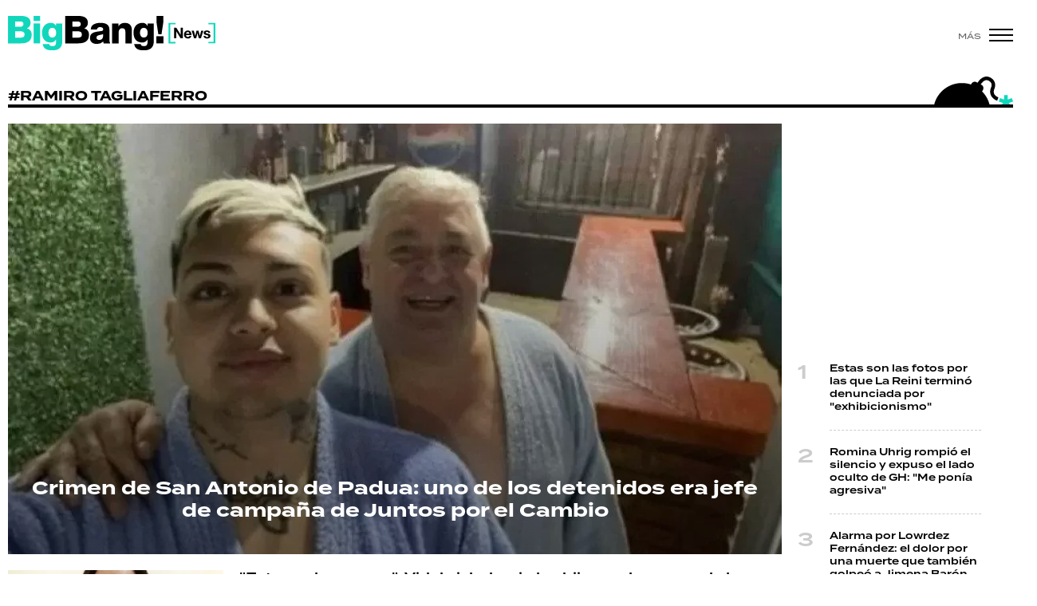

--- FILE ---
content_type: text/html; charset=ISO-8859-1
request_url: https://www.bigbangnews.com/tags/ramiro-tagliaferro-t5038
body_size: 7861
content:
<!DOCTYPE html>
<html lang="es">
<head>
	<title>Ramiro Tagliaferro - Big Bang! News</title>
    <meta charset="iso-8859-1" />	
	<meta name="description" content="Ramiro Tagliaferro" />	
	<meta name="keywords" content="" />
         
        <link rel="canonical" href="https://www.bigbangnews.com/tags/ramiro-tagliaferro-t5038"/>
        <meta property="og:url" content="https://www.bigbangnews.com/" />
    <meta property="og:title" content="Ramiro Tagliaferro - Big Bang! News" />
    <meta property="og:description" content="Ramiro Tagliaferro" />
    <meta property="og:image" content="https://statics.bigbangnews.com/bbn/img/global/og_image.jpg" />
    <meta property="og:type" content="website"/>
    <meta property="og:locale" content="es_AR"/>

    <meta property="og:site_name" content="Big Bang! News" />
    <meta property="og:region" content="Buenos Aires" />
    <meta property="og:country-name" content="Argentina" />
    
	<meta name="twitter:card" content="summary_large_image" />
	<meta name="twitter:title" content="Ramiro Tagliaferro - Big Bang! News" />
    <meta name="twitter:image" content="https://statics.bigbangnews.com/bbn/img/global/og_image.jpg" /> 
	
        <meta name="twitter:site" content="@bigbangnw" />
    <meta name="twitter:creator" content="@bigbangnw" />
        <meta name="twitter:domain" content="https://www.bigbangnews.com/" />
    <meta name="twitter:description" content="Ramiro Tagliaferro" /> 
    <script type="application/ld+json">
    null
</script>
        <meta name="theme-color" content="#ffffff">
    <meta name="msapplication-navbutton-color" content="#ffffff">
    <meta name="apple-mobile-web-app-status-bar-style" content="#ffffff"> 
          	  
	<meta name="author" content="Sourtech">
    <meta name="generator" content="AmuraCMS powered by Sourtech" />
    <meta name="viewport" content="width=device-width, initial-scale=1">
    <link rel="dns-prefetch" href="//use.typekit.net" />	
    <link rel="dns-prefetch" href="//cdnjs.cloudflare.com" />
    <link rel="dns-prefetch" href="//unpkg.com" />
    <link rel="preconnect" href="https://use.typekit.net">
	    <link rel="dns-prefetch" href="//statics.bigbangnews.com/"/>
<link rel="preconnect" href="https://statics.bigbangnews.com/"/>
<link rel="manifest" href="https://statics.bigbangnews.com/bbn/manifest.json" />


  
 
<link rel="preload" href="https://use.typekit.net/fpk5gwe.css" as="style" onload="this.onload=null;this.rel='stylesheet'">
<link rel="preload" href="https://cdnjs.cloudflare.com/ajax/libs/font-awesome/6.4.2/css/all.min.css" as="style" onload="this.onload=null;this.rel='stylesheet'">
<link rel="preload" href="https://cdnjs.cloudflare.com/ajax/libs/Swiper/7.0.2/swiper-bundle.css" as="style" onload="this.onload=null;this.rel='stylesheet'">
<link type="text/css" rel="stylesheet" href="https://statics.bigbangnews.com/bbn/css/bbn.css?v=1698435556" />
        
    <link rel="shortcut icon" href="https://statics.bigbangnews.com/bbn/img/global/favicon.svg"/>
	<link rel="icon" href="https://statics.bigbangnews.com/bbn/img/global/favicon.svg" sizes="302x241" />
	<link rel="apple-touch-icon" href="https://statics.bigbangnews.com/bbn/img/global/favicon.svg" />
	<meta name="msapplication-TileImage" content="https://statics.bigbangnews.com/bbn/img/global/favicon.svg" />   
        	
		<!-- Google tag (gtag.js) -->
		<script async src="https://www.googletagmanager.com/gtag/js?id=G-WS7PMV70WB"></script>
		<script>
		  window.dataLayer = window.dataLayer || [];
		  function gtag(){dataLayer.push(arguments);}
		  gtag('js', new Date());
		  gtag('config', 'G-WS7PMV70WB');
		</script>

		<!-- Analytics UA -->
        <script async src="https://www.googletagmanager.com/gtag/js?id=UA-61614637-1"></script>
        <script>
          window.dataLayer = window.dataLayer || [];
          function gtag(){dataLayer.push(arguments);}
          gtag('js', new Date());

          gtag('config', 'UA-61614637-1');
        </script>

        <!-- OneSignal -->
        <script src="https://cdn.onesignal.com/sdks/web/v16/OneSignalSDK.page.js" defer></script>
        <script>
          window.OneSignalDeferred = window.OneSignalDeferred || [];
          OneSignalDeferred.push(function(OneSignal) {
            OneSignal.init({
              appId: "14f8ea84-fe79-4e0e-ae1b-0a6e5b6b43ef",
            });
          });
        </script>

	                 
            
                                    <script async src="https://securepubads.g.doubleclick.net/tag/js/gpt.js"></script>
    <script>
    var active_pre = false;        
    window.googletag = window.googletag || {cmd: []};
    googletag.cmd.push(function() {
        googletag.defineSlot('/31503472/bigbangnews.com/Desk_Home_Top', [[970, 90], [728, 90], [970, 250]], 'ads_Top').addService(googletag.pubads());
        googletag.defineSlot('/31503472/bigbangnews.com/Desk_Home_LD1', [[300, 250], [300, 600]], 'ads_LD1').addService(googletag.pubads());
        googletag.defineSlot('/31503472/bigbangnews.com/Desk_Home_LD2', [[300, 250], [300, 600]], 'ads_LD2').addService(googletag.pubads());
        googletag.defineSlot('/31503472/bigbangnews.com/Desk_Home_LD3', [[300, 250], [300, 600]], 'ads_LD3').addService(googletag.pubads());
        googletag.defineSlot('/31503472/bigbangnews.com/Desk_Home_VideoOutstream', [['fluid'],[1, 1], [300, 1], [300, 250]], 'ads_VideoOutstream').addService(googletag.pubads());
        googletag.defineSlot('/31503472/bigbangnews.com/Desk_Home_Middle1', [728, 90], 'ads_Middle1').addService(googletag.pubads());
        googletag.defineSlot('/31503472/bigbangnews.com/Desk_Home_Middle2', [728, 90], 'ads_Middle2').addService(googletag.pubads());
        googletag.defineSlot('/31503472/bigbangnews.com/Desk_Home_Zocalo', [[970, 90], [728, 90]], 'ads_Zocalo').addService(googletag.pubads());
        googletag.defineSlot('/31503472/bigbangnews.com/Desk_Home_vSlider', [1, 1], 'ads_vSlider').addService(googletag.pubads());
        googletag.defineSlot('/31503472/bigbangnews.com/Desk_Home_ITT', [1, 1], 'ads_ITT').addService(googletag.pubads());
        
        googletag.pubads().setTargeting('Seccion', '');          
        googletag.pubads().setTargeting('Tema', '');
        googletag.pubads().setTargeting('Formato', '');        
        googletag.pubads().enableSingleRequest();
        googletag.pubads().collapseEmptyDivs();
        googletag.enableServices();
        googletag.pubads().addEventListener('slotRenderEnded',
    function(event) {
        var slot = event.slot;
        if(slot.getSlotElementId()=='ads_ITT'){
            if(!event.isEmpty){
                active_pre = true;
                console.group(
                  'Slot', slot.getSlotElementId(), 'finished rendering.');

                console.log('Advertiser ID:', event.advertiserId);
                console.log('Campaign ID: ', event.campaignId);
                console.log('Creative ID: ', event.creativeId);
                console.log('Is empty?:', event.isEmpty);
                console.log('Line Item ID:', event.lineItemId);
                console.log('Size:', event.size);
                console.log('Source Agnostic Creative ID:',
                          event.sourceAgnosticCreativeId);
                console.log('Source Agnostic Line Item ID:',
                          event.sourceAgnosticLineItemId);
                console.groupEnd();
            }
        }
    }
);     });
    </script>
             
            </head>
<body>
	<div id="bn"></div>
    	         
        		<main id="front" class="bbn " data-root=https://www.bigbangnews.com/>      
	    <header class="header reducido">
	<div class="wrapper">
		<div class="top-header">
			<div class="grid col-1-3 fix-height">
				<div class="column">
					<div class="logo-head"><a href="https://www.bigbangnews.com/" title="Big Bang! News"><img src="https://statics.bigbangnews.com/bbn/img/global/logo-big-bang-news-stiky.svg" class="cst_img" alt="Big Bang! News" width="261" height="43"></a></div>
				</div>
			</div>
		</div>
		<div class="hamburger">
			<span>Más</span>
			<div class="hamburger-inner">
				<div class="bar bar1"></div>
				<div class="bar bar2"></div>
				<div class="bar bar3"></div>
				<div class="bar bar4"></div>
			</div>
		</div>
	</div>
</header>
  	

<div class="modulo">
	<div class="wrapper">
		<h1 class="tit-section"><span>#Ramiro Tagliaferro</span></h1>
		<section>
			<div class="grid cl-3-1">
				<div class="column" id="content-news">
											
										                    		<article class="noti-box over large darknes light big center nomarg">
						<figure>
		<a href="https://www.bigbangnews.com/policiales/crimen-san-antonio-padua-uno-detenidos-era-jefe-campana-juntos-cambio-n83893" title="Crimen de San Antonio de Padua: uno de los detenidos era jefe de campaña de Juntos por el Cambio" class="wlz" data-mod="1" data-col="3">				 								<picture>
				<source type="image/webp" media="(min-width: 1000px)" srcset="https://statics.bigbangnews.com/2023/06/crop/df005224e1a0cca29371593d2e393795__970x540.webp">
				<img class="cst_img" loading="lazy" src="https://statics.bigbangnews.com/2023/06/crop/df005224e1a0cca29371593d2e393795__470x560.webp" width="970" height="540" alt="1686596672298"  >
			</picture>
				

					
	</a></figure>
			<div class="info">
								<h2 class="tit"><a href="https://www.bigbangnews.com/policiales/crimen-san-antonio-padua-uno-detenidos-era-jefe-campana-juntos-cambio-n83893" title="Crimen de San Antonio de Padua: uno de los detenidos era jefe de campaña de Juntos por el Cambio" >Crimen de San Antonio de Padua: uno de los detenidos era jefe de campaña de Juntos por el Cambio</a></h2>
											</div>
		</article>
    				 
		<article class="noti-box">
			<div class="grid cl-1-3">
								<figure>
		<a href="https://www.bigbangnews.com/politica/estoy-sola-casa-vidal-aislada-hijos-espera-resultados-cupula-pro-quique-sacco-n62669" title="&quot;Estoy sola en casa&quot;: Vidal aislada, sin los hijos y a la espera de los resultados de la cúpula del PRO y Quique Sacco" class="wlz" data-mod="26" data-col="3">				 								<picture>
				<source type="image/webp" media="(min-width: 1000px)" srcset="https://statics.bigbangnews.com/2020/06/crop/303c871e5dc72452efabf046a9c87904__450x283.webp">
				<img class="cst_img" loading="lazy" src="https://statics.bigbangnews.com/2020/06/crop/303c871e5dc72452efabf046a9c87904__450x283.webp" width="450" height="283" alt="1592411565556"  >
			</picture>
				

					
	</a></figure>
				<div class="info">
										<h2 class="tit"><a href="https://www.bigbangnews.com/politica/estoy-sola-casa-vidal-aislada-hijos-espera-resultados-cupula-pro-quique-sacco-n62669" title="&quot;Estoy sola en casa&quot;: Vidal aislada, sin los hijos y a la espera de los resultados de la cúpula del PRO y Quique Sacco" >"Estoy sola en casa": Vidal aislada, sin los hijos y a la espera de los resultados de la cúpula del PRO y Quique Sacco</a></h2>
					 
	<p class="txt">La ex gobernadora confirm&oacute; que es Covid-19 positiva. Las reuniones que mantuvo, c&oacute;mo cumple el aislamiento y el hisopado masivo a la c&uacute;pula del PRO.</p>
									</div>			
			</div>
		</article>
	 
		<article class="noti-box">
			<div class="grid cl-1-3">
								<figure>
		<a href="https://www.bigbangnews.com/politica/ano-nuevo-ciudad-amor-vidal-quique-sacco-hablaron-romance-antes-viajar-paris-n59014" title="Año Nuevo en la ciudad del amor: Vidal y Quique Sacco hablaron del romance antes de viajar a París" class="wlz" data-mod="26" data-col="3">				 								<picture>
				<source type="image/webp" media="(min-width: 1000px)" srcset="https://statics.bigbangnews.com/2019/12/crop/7269f9d924f5d01559cc2d01c3ec750a__450x283.webp">
				<img class="cst_img" loading="lazy" src="https://statics.bigbangnews.com/2019/12/crop/7269f9d924f5d01559cc2d01c3ec750a__450x283.webp" width="450" height="283" alt="1563889791487"  >
			</picture>
				

					
	</a></figure>
				<div class="info">
										<h2 class="tit"><a href="https://www.bigbangnews.com/politica/ano-nuevo-ciudad-amor-vidal-quique-sacco-hablaron-romance-antes-viajar-paris-n59014" title="Año Nuevo en la ciudad del amor: Vidal y Quique Sacco hablaron del romance antes de viajar a París" >Año Nuevo en la ciudad del amor: Vidal y Quique Sacco hablaron del romance antes de viajar a París</a></h2>
					 
	<p class="txt">La ex gobernadora y el periodista partieron hacia Europa en la ma&ntilde;ana el jueves.&nbsp;</p>
									</div>			
			</div>
		</article>
	 
		<article class="noti-box">
			<div class="grid cl-1-3">
								<figure>
		<a href="https://www.bigbangnews.com/politica/crecen-rumores-relacion-maria-eugenia-vidal-quique-sacco-dijo-periodista-n58425" title="Crecen los rumores de relación entre María Eugenia Vidal y Quique Sacco: qué dijo el periodista" class="wlz" data-mod="26" data-col="3">				 								<picture>
				<source type="image/webp" media="(min-width: 1000px)" srcset="https://statics.bigbangnews.com/2019/11/crop/5c8d01695e3e518dcb888236bdd1525e__450x283.webp">
				<img class="cst_img" loading="lazy" src="https://statics.bigbangnews.com/2019/11/crop/5c8d01695e3e518dcb888236bdd1525e__450x283.webp" width="450" height="283" alt="MariaEugeniaVidal"  >
			</picture>
				

					
	</a></figure>
				<div class="info">
										<h2 class="tit"><a href="https://www.bigbangnews.com/politica/crecen-rumores-relacion-maria-eugenia-vidal-quique-sacco-dijo-periodista-n58425" title="Crecen los rumores de relación entre María Eugenia Vidal y Quique Sacco: qué dijo el periodista" >Crecen los rumores de relación entre María Eugenia Vidal y Quique Sacco: qué dijo el periodista</a></h2>
					 
	<p class="txt">La gobernadora se divorci&oacute; al asumir su gesti&oacute;n. Nunca present&oacute; pareja nueva.&nbsp;</p>
									</div>			
			</div>
		</article>
	 
		<article class="noti-box">
			<div class="grid cl-1-3">
								<figure>
		<a href="https://www.bigbangnews.com/politica/luego-ser-imputado-repartir-colchones-su-nombre-ahora-ramiro-tagliaferro-entrega-lociones-mata-piojos-moron-n57608" title="Luego de ser imputado por repartir colchones con su nombre, ahora Ramiro Tagliaferro entrega lociones mata piojos en Morón" class="wlz" data-mod="26" data-col="3">				 								<picture>
				<source type="image/webp" media="(min-width: 1000px)" srcset="https://statics.bigbangnews.com/2019/10/crop/9bc2251d3cb0a5f4277752e0ea75bed5__450x283.webp">
				<img class="cst_img" loading="lazy" src="https://statics.bigbangnews.com/2019/10/crop/9bc2251d3cb0a5f4277752e0ea75bed5__450x283.webp" width="450" height="283" alt="1571351079499"  >
			</picture>
				

					
	</a></figure>
				<div class="info">
										<h2 class="tit"><a href="https://www.bigbangnews.com/politica/luego-ser-imputado-repartir-colchones-su-nombre-ahora-ramiro-tagliaferro-entrega-lociones-mata-piojos-moron-n57608" title="Luego de ser imputado por repartir colchones con su nombre, ahora Ramiro Tagliaferro entrega lociones mata piojos en Morón" >Luego de ser imputado por repartir colchones con su nombre, ahora Ramiro Tagliaferro entrega lociones mata piojos en Morón</a></h2>
					 
	<p class="txt">En las &uacute;ltimas horas desde el municipio dieron lociones anti piojos junto a la publicidad del intendente&nbsp;en los jardines del distrito.</p>
									</div>			
			</div>
		</article>
	 
		<article class="noti-box">
			<div class="grid cl-1-3">
								<figure>
		<a href="https://www.bigbangnews.com/politica/el-teg-electoral-vidal-distritos-apuesta-ya-dio-perdidos-n52759" title="El TEG electoral de Vidal: los distritos a los que apuesta y los que ya dio por perdidos" class="wlz" data-mod="26" data-col="3">				 								<picture>
				<source type="image/webp" media="(min-width: 1000px)" srcset="https://statics.bigbangnews.com/2019/02/crop/4dcbb3b27f52e74927b13f550b1d41ef__450x283.webp">
				<img class="cst_img" loading="lazy" src="https://statics.bigbangnews.com/2019/02/crop/4dcbb3b27f52e74927b13f550b1d41ef__450x283.webp" width="450" height="283" alt="1552084469495"  >
			</picture>
				

					
	</a></figure>
				<div class="info">
										<h2 class="tit"><a href="https://www.bigbangnews.com/politica/el-teg-electoral-vidal-distritos-apuesta-ya-dio-perdidos-n52759" title="El TEG electoral de Vidal: los distritos a los que apuesta y los que ya dio por perdidos" >El TEG electoral de Vidal: los distritos a los que apuesta y los que ya dio por perdidos</a></h2>
					 
	<p class="txt">En el entorno de la gobernadora ya tiene una foto de cómo esta el panorama en los 135 distritos bonaerense.</p>
									</div>			
			</div>
		</article>
	 
		<article class="noti-box">
			<div class="grid cl-1-3">
								<figure>
		<a href="https://www.bigbangnews.com/politica/love-politik-cuando-lo-conoci-era-guardavidas-8-matrimonios-politicos-dia-enamorados-n52579" title="Love-politik | &quot;Cuando lo conocí era guardavidas&quot;: 8 matrimonios políticos en el Día de los Enamorados" class="wlz" data-mod="26" data-col="3">				 								<picture>
				<source type="image/webp" media="(min-width: 1000px)" srcset="https://statics.bigbangnews.com/2019/02/crop/9cbfc22cb80716963fffa77d78147510__450x283.webp">
				<img class="cst_img" loading="lazy" src="https://statics.bigbangnews.com/2019/02/crop/9cbfc22cb80716963fffa77d78147510__450x283.webp" width="450" height="283" alt="1552084435813"  >
			</picture>
				

					
	</a></figure>
				<div class="info">
										<h2 class="tit"><a href="https://www.bigbangnews.com/politica/love-politik-cuando-lo-conoci-era-guardavidas-8-matrimonios-politicos-dia-enamorados-n52579" title="Love-politik | &quot;Cuando lo conocí era guardavidas&quot;: 8 matrimonios políticos en el Día de los Enamorados" >Love-politik | "Cuando lo conocí era guardavidas": 8 matrimonios políticos en el Día de los Enamorados</a></h2>
					 
	<p class="txt">En el Día de San Valentín, BigBang te cuenta algunas de las historias de amor entre dirigentes políticos que ocuparon cargos más que importantes para la historia del país.</p>
									</div>			
			</div>
		</article>
	 
		<article class="noti-box">
			<div class="grid cl-1-3">
								<figure>
		<a href="https://www.bigbangnews.com/politica/nuevas-generaciones-hijos-candidatos-tambien-vivieron-paso-n38735" title="Nuevas generaciones: los hijos de los candidatos también vivieron las PASO" class="wlz" data-mod="26" data-col="3">				 								<picture>
				<source type="image/webp" media="(min-width: 1000px)" srcset="https://statics.bigbangnews.com/2017/08/crop/6f645486ddd46d4ca5f72fb85b94a173__450x283.webp">
				<img class="cst_img" loading="lazy" src="https://statics.bigbangnews.com/2017/08/crop/6f645486ddd46d4ca5f72fb85b94a173__450x283.webp" width="450" height="283" alt="1552081741276"  >
			</picture>
				

					
	</a></figure>
				<div class="info">
										<h2 class="tit"><a href="https://www.bigbangnews.com/politica/nuevas-generaciones-hijos-candidatos-tambien-vivieron-paso-n38735" title="Nuevas generaciones: los hijos de los candidatos también vivieron las PASO" >Nuevas generaciones: los hijos de los candidatos también vivieron las PASO</a></h2>
					 
	<p class="txt">Las hijas de María Eugenia Vidal y Matías Tombolini votaron por primera vez, mientras que al hijo de Florencio Randazzo le tocó ser presidente de mesa. Los Menem acudieron a votar en manada.</p>
									</div>			
			</div>
		</article>
	 
		<article class="noti-box">
			<div class="grid cl-1-3">
								<figure>
		<a href="https://www.bigbangnews.com/politica/de-lasagna-massa-canelones-vidal-menu-tiempos-elecciones-n38724" title="De la lasagna de Massa a los canelones de Vidal: el menú en tiempos de elecciones" class="wlz" data-mod="26" data-col="3">				 								<picture>
				<source type="image/webp" media="(min-width: 1000px)" srcset="https://statics.bigbangnews.com/2017/08/crop/d87fae9aaf38f92d0b98cf1d8a7ff96e__450x283.webp">
				<img class="cst_img" loading="lazy" src="https://statics.bigbangnews.com/2017/08/crop/d87fae9aaf38f92d0b98cf1d8a7ff96e__450x283.webp" width="450" height="283" alt="1552081740056"  >
			</picture>
				

					
	</a></figure>
				<div class="info">
										<h2 class="tit"><a href="https://www.bigbangnews.com/politica/de-lasagna-massa-canelones-vidal-menu-tiempos-elecciones-n38724" title="De la lasagna de Massa a los canelones de Vidal: el menú en tiempos de elecciones" >De la lasagna de Massa a los canelones de Vidal: el menú en tiempos de elecciones</a></h2>
					 
	<p class="txt">Además, Carrió y Macri compartieron un asado en "Los Abrojos".</p>
									</div>			
			</div>
		</article>
	 
		<article class="noti-box">
			<div class="grid cl-1-3">
								<figure>
		<a href="https://www.bigbangnews.com/politica/el-show-vidal-primer-voto-su-hija-pregunta-atraganto-su-ex-n38720" title="El show de Vidal: del primer voto de su hija a la pregunta que atragantó a su ex" class="wlz" data-mod="26" data-col="3">				 								<picture>
				<source type="image/webp" media="(min-width: 1000px)" srcset="https://statics.bigbangnews.com/2017/08/crop/4e799a3248f58864aed1b215ac7ceadc__450x283.webp">
				<img class="cst_img" loading="lazy" src="https://statics.bigbangnews.com/2017/08/crop/4e799a3248f58864aed1b215ac7ceadc__450x283.webp" width="450" height="283" alt="1552081742149"  >
			</picture>
				

					
	</a></figure>
				<div class="info">
										<h2 class="tit"><a href="https://www.bigbangnews.com/politica/el-show-vidal-primer-voto-su-hija-pregunta-atraganto-su-ex-n38720" title="El show de Vidal: del primer voto de su hija a la pregunta que atragantó a su ex" >El show de Vidal: del primer voto de su hija a la pregunta que atragantó a su ex</a></h2>
					 
	<p class="txt">La agitada mañana de la gobernadora que culminó con un almuerzo familiar en Haedo.</p>
									</div>			
			</div>
		</article>
	 
		<article class="noti-box">
			<div class="grid cl-1-3">
								<figure>
		<a href="https://www.bigbangnews.com/politica/intendentes-municipios-suman-lucha-violencia-genero-n37657" title="Intendentes y municipios se suman a la lucha contra la violencia de género" class="wlz" data-mod="26" data-col="3">				 								<picture>
				<source type="image/webp" media="(min-width: 1000px)" srcset="https://statics.bigbangnews.com/2017/07/crop/879a71b87ac4a193890de814e9b02f98__450x283.webp">
				<img class="cst_img" loading="lazy" src="https://statics.bigbangnews.com/2017/07/crop/879a71b87ac4a193890de814e9b02f98__450x283.webp" width="450" height="283" alt="1552081546781"  >
			</picture>
				

					
	</a></figure>
				<div class="info">
										<h2 class="tit"><a href="https://www.bigbangnews.com/politica/intendentes-municipios-suman-lucha-violencia-genero-n37657" title="Intendentes y municipios se suman a la lucha contra la violencia de género" >Intendentes y municipios se suman a la lucha contra la violencia de género</a></h2>
					 
	<p class="txt">Buscan acercar herramientas para la prevención y apoyo económico en los municipios para que puedan asistir a las víctimas.</p>
									</div>			
			</div>
		</article>
	 
		<article class="noti-box">
			<div class="grid cl-1-3">
								<figure>
		<a href="https://www.bigbangnews.com/politica/kukas-chorizombies-insolito-mensaje-funcionario-pami-n35046" title="&quot;Kukas chorizombies&quot;: insólito mensaje de un funcionario del PAMI" class="wlz" data-mod="26" data-col="3">				 								<picture>
				<source type="image/webp" media="(min-width: 1000px)" srcset="https://statics.bigbangnews.com/2017/04/crop/df52fcf6b28c8fdfabd7676e68c02a00__450x283.webp">
				<img class="cst_img" loading="lazy" src="https://statics.bigbangnews.com/2017/04/crop/df52fcf6b28c8fdfabd7676e68c02a00__450x283.webp" width="450" height="283" alt="1552081094625"  >
			</picture>
				

					
	</a></figure>
				<div class="info">
										<h2 class="tit"><a href="https://www.bigbangnews.com/politica/kukas-chorizombies-insolito-mensaje-funcionario-pami-n35046" title="&quot;Kukas chorizombies&quot;: insólito mensaje de un funcionario del PAMI" >"Kukas chorizombies": insólito mensaje de un funcionario del PAMI</a></h2>
					 
	<p class="txt">El Coordinador de Promoción y Prestaciones Sociales del PAMI defendió la represión y cargo contra "la izquierda retrograda". Tiene 41 años y antecedentes en "la formación de dirigentes políticos".</p>
									</div>			
			</div>
		</article>
	 
		<article class="noti-box">
			<div class="grid cl-1-3">
								<figure>
		<a href="https://www.bigbangnews.com/actualidad/escrache-moron-repudio-fans-bandana-ex-esposo-vidal-n35001" title="Escrache en Morón: el repudio de las fans de Bandana al ex esposo de Vidal" class="wlz" data-mod="26" data-col="3">				 								<picture>
				<source type="image/webp" media="(min-width: 1000px)" srcset="https://statics.bigbangnews.com/2017/04/crop/a8f341bf8be1eb1c28a3c14d66593e5c__450x283.webp">
				<img class="cst_img" loading="lazy" src="https://statics.bigbangnews.com/2017/04/crop/a8f341bf8be1eb1c28a3c14d66593e5c__450x283.webp" width="450" height="283" alt="1552081087046"  >
			</picture>
				

					
	</a></figure>
				<div class="info">
										<h2 class="tit"><a href="https://www.bigbangnews.com/actualidad/escrache-moron-repudio-fans-bandana-ex-esposo-vidal-n35001" title="Escrache en Morón: el repudio de las fans de Bandana al ex esposo de Vidal" >Escrache en Morón: el repudio de las fans de Bandana al ex esposo de Vidal</a></h2>
					 
	<p class="txt">El intendente recibió silbidos y abucheos por parte de un segmento del público que presenció el show gratuito de la banda.</p>
									</div>			
			</div>
		</article>
	 
  
  
<div class="btn-center paginator"><a href="https://www.bigbangnews.com/tags/ramiro-tagliaferro-t5038?p=2" id="more-news" data-next="2" data-url="https://www.bigbangnews.com/tags/ramiro-tagliaferro-t5038" class="btn" >Cargar m&aacute;s</a></div>
    
									
				</div>
				<div class="column">
					         
        



    				                    			                						    
    <div class="statics_module" style="overflow: initial">
        <div class='bnc'><div id='ads_LD1' style='width: 300px; min-height: 250px' class='bnw'><script>googletag.cmd.push(function() { googletag.display('ads_LD1'); });</script></div></div>
    </div>
							
                        				                    			                							 
	<ul class="number-list">
		 
		<li><a href="https://www.bigbangnews.com/show/estas-son-fotos-reini-termino-denunciada-exhibicionismo-n99075" title="Estas son las fotos por las que La Reini terminó denunciada por &quot;exhibicionismo&quot;">Estas son las fotos por las que La Reini terminó denunciada por "exhibicionismo"</a> </li>
		 
		<li><a href="https://www.bigbangnews.com/show/romina-uhrig-rompio-silencio-expuso-lado-oculto-gh-me-ponia-agresiva-n99074" title="Romina Uhrig rompió el silencio y expuso el lado oculto de GH: &quot;Me ponía agresiva&quot;">Romina Uhrig rompió el silencio y expuso el lado oculto de GH: "Me ponía agresiva"</a> </li>
		 
		<li><a href="https://www.bigbangnews.com/show/alarma-lowrdez-fernandez-dolor-una-muerte-tambien-golpeo-jimena-baron-n99072" title="Alarma por Lowrdez Fernández: el dolor por una muerte que también golpeó a Jimena Barón">Alarma por Lowrdez Fernández: el dolor por una muerte que también golpeó a Jimena Barón</a> </li>
		 
		<li><a href="https://www.bigbangnews.com/show/denuncias-laborales-acusaciones-acoso-maltrato-salpican-hijo-beto-casella-entorno-bendita-n99069" title="Denuncias laborales y acusaciones de acoso y maltrato salpican al hijo de Beto Casella y al entorno de Bendita">Denuncias laborales y acusaciones de acoso y maltrato salpican al hijo de Beto Casella y al entorno de Bendita</a> </li>
		 
		<li><a href="https://www.bigbangnews.com/show/esto-muy-serio-mirtha-legrand-cerro-ano-pidiendole-disculpas-alejandro-fantino-n99056" title="&quot;Esto es muy serio&quot;: Mirtha Legrand cerró el año pidiéndole disculpas a Alejandro Fantino">"Esto es muy serio": Mirtha Legrand cerró el año pidiéndole disculpas a Alejandro Fantino</a> </li>
			</ul>
							
                        				                    			 
				<div class="sticky-area">
											    
    <div class="statics_module" style="overflow: initial">
        <div class='bnc'><div id='ads_LD2' style='width: 300px; min-height: 250px' class='bnw'><script>googletag.cmd.push(function() { googletag.display('ads_LD2'); });</script></div></div>
    </div>
							
				</div>					
			             

  

 
				</div>
			</div>
		</section>
	</div>
</div>

    
   
	<footer class="bbn">
    <footer class="footer">
	<div class="wrapper">
		<div class="grid xs-col-2-reverse">
			<div class="column">
				<div class="marca">
					<a href="https://www.bigbangnews.com/" title="Big Bang! News" class="logo-foot"><img src="https://statics.bigbangnews.com/bbn/img/global/logo-big-bang-news-foot.svg" alt="Big Bang! News" width="261" height="44"></a>
					<p>Agencia de noticias y medios de comunicación</p>
				</div>
				<div class="slogan">La realidad <br>que te explota <br>en la cara</div>
			</div>
			<div class="column">
				<div class="redes">
					<ul>
															<li><a href="https://www.facebook.com/bigbangnw/" target="_blank" rel="noopener nofollow" aria-label="Facebook">Facebook</a></li>
	 
			<li><a href="https://twitter.com/bigbangnw" target="_blank" rel="noopener nofollow" aria-label="Twitter">Twitter</a></li>
	    
			<li><a href="https://www.youtube.com/channel/UCrH1HwkY25JqhlsvW3QaFPQ" target="_blank" rel="noopener nofollow" aria-label="Youtube">Youtube</a></li>
	 
			<li><a href="https://www.instagram.com/bigbangnws/" target="_blank" rel="noopener nofollow" aria-label="Instagram">Instagram</a></li>
	                    
	                     
									</ul>
					<span class="tit">seguinos</span>
				</div>
			</div>
		</div>

		<p class="legal group">
			Propietario: Quinta Columna S.A.<br>
			Directora: Manuela Fernández Mendy<br>
			Domicilio: Humboldt 1493 - CABA<br>
			RNPI: 5222533<br>
			Edición N°: 20023294 - Martes 30 de Diciembre 2025
		</p>

		<div class="grid xs-col-2-reverse">
			<div class="column">				
				<p class="legal">© 2015-2025 Big Bang News. Todos los derechos reservados.</p>
			</div>
			<div class="column">
				<p class="legal tr">
                                                            <a href="https://www.bigbangnews.com/politicas-privacidad" title="Políticas de Privacidad" >Políticas de Privacidad</a>
                                        
                                                            <a href="https://www.bigbangnews.com/terminos-condiciones" title="Términos y condiciones" >Términos y condiciones</a>
                                        
                                                            <a href="https://www.bigbangnews.com/comercial" title="Comercial" >Comercial</a>
                                        
                                                            <a href="https://www.bigbangnews.com/rss" title="RSS" >RSS</a>
                                        
                  					
				</p>
			</div>
		</div>
		<div class="powered">
			<a href="https://www.amuracms.com" rel="noopener" target="_blank" title="Power by AmuraCMS"><img src="https://statics.bigbangnews.com/bbn/img/global/amura.svg" alt="AmuraCMS" width="100" height="13"></a>
		</div>   		
	</div>
</footer>

<div class="menu-overlay">
	<div class="wrapper">
		<span id="close-menu" class="close">Cerrar</span>
		<div class="grid cl-2-menu">
			<div class="column">
				<nav class="menu-prpal">
					<ul>
																		<li><a href="https://www.bigbangnews.com/show/" title="Show" >Show</a></li>
						                    
																		<li><a href="https://www.bigbangnews.com/politica/" title="Política" >Política</a></li>
						                    
																		<li><a href="https://www.bigbangnews.com/actualidad/" title="Actualidad" >Actualidad</a></li>
						                    
																		<li><a href="https://www.bigbangnews.com/policiales/" title="Policiales" >Policiales</a></li>
						                    
																		<li><a href="https://www.bigbangnews.com/tendencias/" title="Tendencias" >Tendencias</a></li>
						                    
																		<li><a href="https://www.bigbangnews.com/gran-hermano/" title="Gran Hermano" >Gran Hermano</a></li>
						                    
																		<li><a href="https://www.bigbangnews.com/deportes/" title="Deportes" >Deportes</a></li>
						                    
																		<li><a href="https://www.bigbangnews.com/videogaleria/" title="Videos" >Videos</a></li>
						                    
																		<li><a href="https://www.bigbangnews.com/tecnologia/" title="Tecnología" >Tecnología</a></li>
						                    
											                    
											                    
											                    
					 
					</ul>
				</nav>
			</div>
			<div class="column">
				<nav class="menu-secund">
					<ul>
													                    
													                    
													                    
													                    
													                    
													                    
													                    
													                    
													                    
																					<li><a href="https://www.bigbangnews.com/recetas-cocina/" title="Recetas" >Recetas</a></li>
							                    
																					<li><a href="https://www.bigbangnews.com/palabras/" title="Palabras" >Palabras</a></li>
							                    
																					<li><a href="https://www.bigbangnews.com/horoscopo/" title="Horóscopo" >Horóscopo</a></li>
							                    
						 
					</ul>
				</nav>
				<div class="redes-overlay">
					<strong>Seguinos</strong>
					<div class="redes">
															<a href="https://www.facebook.com/bigbangnw/" target="_blank" rel="noopener nofollow" aria-label="Facebook"><i class="fab fa-facebook-f"></i></a>
	 
			<a href="https://twitter.com/bigbangnw" target="_blank" rel="noopener nofollow" aria-label="Twitter"><i class="fa-brands fa-x-twitter"></i></a>
		                     
			<a href="https://www.youtube.com/channel/UCrH1HwkY25JqhlsvW3QaFPQ" target="_blank" rel="noopener nofollow" aria-label="Youtube"><i class="fab fa-youtube"></i></a>
	             
			<a href="https://www.instagram.com/bigbangnws/" target="_blank" rel="noopener nofollow" aria-label="Instagram"><i class="fab fa-instagram"></i></a>
	                     
	 
		  
	 
									</div>
				</div>
				<div class="search">
					<form id="search" class="frmSearch" method="get" action="https://www.bigbangnews.com/search">
						<input type="search" name="q" placeholder="Buscar" class="search-input">
					</form>
				</div>
			</div>
		</div>
	</div>
</div>  
</footer>
        <div class="publicidad_footer_sticky" >
        <div class="cont_sticky">
            <div class="contenedor_publicidad">
                <div class="close_sticky">
                    <div class="closes">
                        <img src="https://statics.bigbangnews.com/bbn/img/global/cancel.svg" alt="close ADS">
                    </div>      
                </div>                 
                
                                            <div id='ads_Zocalo'>
                          <script>
                            googletag.cmd.push(function() { googletag.display('ads_Zocalo'); });
                          </script>
                        </div>
                    
                            </div>                
        </div>  
    </div> 
        <div class="pre-home-amura">
    <div class="inner-flex-container">
        <button class="close-banner" aria-label="Cerrar">
            <span>CERRAR</span>            
        </button>
        <div class="count-down">10</div>
        <div id="ads_ITT">
          <script>
            googletag.cmd.push(function() { googletag.display('ads_ITT'); });
          </script>
        </div>
    </div>
</div>


<script>
    const phAmura = document.querySelector(".pre-home-amura");
    const btnClose = document.querySelector(".pre-home-amura .close-banner");
    const close_sticky = document.querySelector(".close_sticky");
    const footerADS = document.querySelector(".publicidad_footer_sticky");
    
    window.onload = function(event) {
        setTimeout((function () {
            if(active_pre){
                phAmura.classList.add("ready");
                var timeleft = 10;
                var downloadTimer = setInterval(function(){
                    if(timeleft <= 0){
                        clearInterval(downloadTimer);
                        phAmura.classList.remove("ready");
                        phAmura.classList.add("no-display");
                    } else {
                        document.querySelector(".count-down").innerHTML  = timeleft;
                    }              
                    timeleft -= 1;
                }, 1e3);            
            }        
        }), 1e3);
        
        window.onscroll = function() {            
            footerADS.style.display = 'block';
        };        
    };
    
    btnClose.addEventListener("click", (function () {
        phAmura.classList.remove("ready"); 
        phAmura.classList.add("no-display");
    })); 
    
    close_sticky.addEventListener('click',e =>{
        e.preventDefault();
        footerADS.remove();
    });   
  
</script>     


	</main> 
   

<script src="https://statics.bigbangnews.com/bbn/js/init.js?v=1701977844" defer></script>
<script src="https://statics.bigbangnews.com/bbn/js/section.js?v=1698266743" defer></script>

<script defer src="https://static.cloudflareinsights.com/beacon.min.js/vcd15cbe7772f49c399c6a5babf22c1241717689176015" integrity="sha512-ZpsOmlRQV6y907TI0dKBHq9Md29nnaEIPlkf84rnaERnq6zvWvPUqr2ft8M1aS28oN72PdrCzSjY4U6VaAw1EQ==" data-cf-beacon='{"version":"2024.11.0","token":"9d89b4c9a96447e482e630eb40eb6fc2","r":1,"server_timing":{"name":{"cfCacheStatus":true,"cfEdge":true,"cfExtPri":true,"cfL4":true,"cfOrigin":true,"cfSpeedBrain":true},"location_startswith":null}}' crossorigin="anonymous"></script>
</body>
</html>

--- FILE ---
content_type: text/css
request_url: https://statics.bigbangnews.com/bbn/css/bbn.css?v=1698435556
body_size: 9982
content:
#front h1,#front h2,#front h3,#front h4,#front h5,#front h6,#front p,#front ul,#front ol,#front figure{padding:0;margin:0;}#front *{-moz-box-sizing:border-box;-webkit-box-sizing:border-box;box-sizing:border-box;}#front *:focus,#front a:focus{outline:none;}#front ul,#front li{list-style:none;}#front a,#front button{text-decoration:none;-webkit-transition:all 0.5s ease;-moz-transition:all 0.5s ease;-ms-transition:all 0.5s ease;-o-transition:all 0.5s ease;transition:all 0.5s ease;}#front a:hover{text-decoration:none;}.bg-cover{background-position:center center;background-repeat:no-repeat;-webkit-background-size:cover;-moz-background-size:cover;-o-background-size:cover;background-size:cover;}.figure{display:block;position:relative;overflow:hidden;}.figure img{display:block;width:100%;}.figure-simple{position:relative;overflow:hidden;}.figure-simple img{display:block;width:100%;}@media (min-width: 1024px){.grid{display:grid;gap:20px;}.grid.gap-0{gap:0px;margin-bottom:0px;}.grid.cl-1{grid-template-columns:1fr;}.grid.cl-2{grid-template-columns:1fr 1fr;}.grid.xs-col-2-reverse{grid-template-columns:1fr 1fr;}.grid.cl-2-menu{grid-template-columns:450px 300px;gap:200px;}.grid.cl-50-rest{grid-template-columns:50px 1fr;}.grid.cl-3{grid-template-columns:1fr 1fr 1fr;}.grid.cl-4{grid-template-columns:1fr 1fr 1fr 1fr;}.grid.cl-5{grid-template-columns:1fr 1fr 1fr 1fr 1fr;}.grid.cl-6{grid-template-columns:1fr 1fr 1fr 1fr 1fr 1fr;}.grid.cl-7{grid-template-columns:1fr 1fr 1fr 1fr 1fr 1fr 1fr;}.grid.cl-8{grid-template-columns:1fr 1fr 1fr 1fr 1fr 1fr 1fr 1fr;}.grid.cl-2-1-1{grid-template-columns:2fr 1fr 1fr;}.grid.cl-1-2-1{grid-template-columns:270px 2fr 270px;}.grid.cl-1-3{grid-template-columns:270px 3fr;}.grid.cl-3-1{grid-template-columns:3fr 270px;}.grid .column{display:block;}.grid.fix-height,.grid .column.fix-height{height:80px;}.grid-last-4{grid-column-end:span 4;}}@media (min-width: 1300px){.grid.cl-1-2-1{grid-template-columns:310px 2fr 310px;}.grid.cl-1-3{grid-template-columns:310px 3fr;}.grid.cl-3-1,.grid.cl-3-1-collapse-1300{grid-template-columns:3fr 310px;}}@media (max-width: 1023px){.grid.invert{display:flex;flex-direction:column-reverse;}.grid.flex-order{display:flex;flex-direction:column;}.grid.flex-order .three:nth-of-type(1){order:2;}.grid.flex-order .one:nth-of-type(2){order:1;}}.grid.cl-1-2-nobreak{display:grid;grid-template-columns:90px 1fr;gap:20px;}.grid.cl-2-nobreak{display:grid;grid-template-columns:1fr 1fr;gap:20px;}.grid.cl-50-rest-nobreak{grid-template-columns:50px 1fr;}.grid .column.flx-center{display:flex;align-items:center;}.sticky{position:sticky;top:0;}@media (max-width: 1023px){.grid.xs-order-2-1-3{display:-webkit-flex;display:flex;-webkit-flex-direction:column;flex-direction:column;}.grid.xs-order-2-1-3 .column:nth-child(1){-webkit-order:2;order:2;}.grid.xs-order-2-1-3 .column:nth-child(2){-webkit-order:1;order:1;}.grid.xs-order-2-1-3 .column:nth-child(3){-webkit-order:3;order:3;}.grid.xs-2{display:grid;grid-template-columns:1fr 1fr;gap:20px;}.grid.xs-cl-2-reverse{display:-webkit-flex;display:flex;-webkit-flex-direction:column;flex-direction:column;}.grid.xs-cl-2-reverse .column:nth-child(1){-webkit-order:2;order:2;}.grid.xs-cl-2-reverse .column:nth-child(2){-webkit-order:1;order:1;}}@media (min-width: 1024px){.mb-visible{display:none !important;}}@media (max-width: 1023px){.mb-hiden{display:none !important;}}body.open{overflow:hidden !Important;}html{width:100%;height:100%;}body{width:100%;height:100%;margin:0;overflow-x:hidden;}#front{display:block;height:auto;width:100%;font-family:'Termina', sans-serif;padding:80px 0 0 0;-webkit-transition:all 0.5s ease;-moz-transition:all 0.5s ease;-ms-transition:all 0.5s ease;-o-transition:all 0.5s ease;transition:all 0.5s ease;}#front.full-notice-principal{padding:0 !important;}#front.interna{padding-top:225px;}#front .fake-space{display:block;width:100%;height:390px;}#front .contoy{min-height:-webkit-calc(100% - 224px);min-height:-moz-calc(100% - 224px);min-height:calc(100% - 224px);}#front .wrapper{width:1300px;display:block;margin:0 auto;padding:0;}@media (max-width: 1300px){#front .wrapper{width:100%;padding:0 10px;}}#front .mod-comon{display:block;padding:20px 0 40px 0;}#front .tit-section{display:block;position:relative;border-bottom:solid 4px #000;color:#000;font-size:16px;line-height:135%;font-weight:700;padding:20px 0 0 0;text-transform:uppercase;margin:10px 0 20px 0;background:url('../img/global/iso-bbn-bomb.svg') right 6px no-repeat;background-size:100px;}#front .tit-section.light span{background:#f2f5f9;}.breakinnews{position:relative;height:60px;z-index:9;overflow:hidden;background:#d8005b;padding:0;margin-bottom:0;display:block;width:100%;height:50px;}.breakinnews .wrapper{max-width:1300px;display:block;margin:0 auto;padding:0;display:flex;align-items:center;overflow:hidden;}.breakinnews .tira{display:flex;align-items:center;margin:0;padding:0;}.breakinnews .tira .ico{font-family:'Termina', sans-serif;color:#fff;font-size:16px;font-weight:600;text-transform:uppercase;line-height:90%;padding:0 0 0 100px;display:flex;align-items:center;height:50px;background:url('../img/global/ic-bomb-breaking.svg') left center no-repeat;margin-right:20px;max-width:120px;word-break:keep-all;}.breakinnews .tira span{text-transform:uppercase;font-weight:700;margin-right:10px;}.breakinnews .tira span i{margin-right:5px;}.breakinnews .tira .marquee{display:flex;overflow:hidden;user-select:none;gap:1rem;font-size:30px;background:transparent;font-weight:700;color:#fff;height:60px;}.breakinnews .tira .marquee-content{flex-shrink:0;display:flex;align-items:center;justify-content:space-around;min-width:100%;gap:1rem;-webkit-animation:mark 20s linear infinite;animation:mark 20s linear infinite;}.breakinnews .tira .marquee-content p{font-family:'Termina', sans-serif;color:#fff;font-size:16px;font-weight:600;}.breakinnews .tira .marquee-content:hover{-moz-animation-play-state:paused;-webkit-animation-play-state:paused;animation-play-state:paused;}.breakinnews .tira .marquee-content a{font-family:'Termina', sans-serif;color:#fff;text-decoration:none;}@media (max-width: 700px){.breakinnews .tira .ico{display:none;}.breakinnews .tira .marquee{margin:0 10px;}.breakinnews .tira .marquee-content a{font-size:14px;}}@-moz-keyframes mark{20%{-moz-transform:translateX(100%);}100%{-moz-transform:translateX(-100%);}}@-webkit-keyframes mark{20%{-webkit-transform:translateX(100%);}100%{-webkit-transform:translateX(-100%);}}@keyframes mark{20%{-moz-transform:translateX(0);-webkit-transform:translateX(0);transform:translateX(0);}100%{-moz-transform:translateX(-100%);-webkit-transform:translateX(-100%);transform:translateX(-100%);}}#front .btn-center{text-align:center;}#front .btn{text-align:center;background:#10d7bc;color:#fff;font-size:16px;font-weight:700;padding:15px 30px;display:inline-block;margin:20px 0;}#front .btn:hover{background:#10d7bc;}#front .sticky-area{position:sticky;top:80px;}@media (max-width: 1023px){#front{padding-top:67px;}#front.interna{padding-top:66px;}.breakinnews p{font-size:14px;}.breakinnews p .ico{font-size:12px;padding:0 0 0 10px;margin-right:20px;background:none;}.breakinnews .wrapper{overflow-x:scroll;}}#front .hamburger{position:absolute;top:36px;right:0;margin:0;padding:0px;cursor:pointer;z-index:999;-webkit-transition:all 0.5s ease;-moz-transition:all 0.5s ease;-ms-transition:all 0.5s ease;-o-transition:all 0.5s ease;transition:all 0.5s ease;display:flex;align-items:center;}#front .hamburger .hamburger-inner{position:relative;height:18px;width:30px;display:block;margin:0;padding:0;}#front .hamburger .bar{width:30px;height:2px;background:#000;position:absolute;top:0;-webkit-transition:all 0.3s ease;-moz-transition:all 0.3s ease;-ms-transition:all 0.3s ease;-o-transition:all 0.3s ease;transition:all 0.3s ease;}#front .hamburger.open .bar{background:#000;}#front .hamburger .bar.bar2,#front .hamburger .bar.bar3{top:7px;transform:matrix(0.99999,0,0,0.99999,0,0);}#front .hamburger .bar.bar4{top:14px;}#front .hamburger.open .bar1,#front .hamburger.open .bar4{opacity:0;}#front .hamburger.open .bar2{height:2px;transform:matrix(0.7071,0.7071,-0.7071,0.7071,0,0);}#front .hamburger.open .bar3{height:2px;transform:matrix(0.7071,-0.7071,0.7071,0.7071,0,0);}#front .hamburger span{color:#666;font-size:10px;padding-left:5px;text-transform:uppercase;font-weight:500;padding-right:10px;}#front .header.alternative .hamburger .bar{background:#fff;}#front .header.alternative .hamburger span{color:#fff;}#front .header.alternative .hamburger.open .bar{background:#000;}#front.stiky .header.alternative .hamburger .bar{background:#000;}#front.stiky .header.alternative .hamburger span{color:#000;}#front.stiky .header.alternative .hamburger.open .bar{background:#fff;}#front .stk-header{position:fixed;top:0;width:100%;z-index:999;}#front .header{position:absolute;top:0;width:100%;z-index:999;}#front .header .wrapper{position:relative;}#front.breaking-visible .header{top:50px;}#front .nav-menu{padding:35px 0 0 0;}#front .nav-menu ul{display:flex;}#front .nav-menu ul li{color:#000;font-size:12px;font-style:normal;text-transform:uppercase;font-weight:600;margin-right:10px;}#front .nav-menu ul li a{color:#000;}#front .nav-menu ul li a:hover{color:#10d7bc;}#front .header.alternative .nav-menu ul li{color:#fff;}#front .header.alternative .nav-menu ul li a{color:#fff;}#front .header.alternative .nav-menu ul li a:hover{color:#10d7bc;}#front.stiky .header.alternative .nav-menu ul li{color:#000;}#front.stiky .header.alternative .nav-menu ul li a{color:#000;}#front.stiky .header.alternative .nav-menu ul li a:hover{color:#10d7bc;}#front .logo-head{margin-top:80px;width:366px;}#front .logo-head img{display:block;width:100%;}#front .logo-head img.dk{-webkit-filter:drop-shadow(0px 0px 8px #fff);filter:drop-shadow(0px 0px 8px #fff);}#front .logo-head img.mb{-webkit-filter:drop-shadow(0px 0px 8px #222);filter:drop-shadow(0px 0px 8px #222);display:none;}#front .logo-head img.sty{display:none;}#front.stiky .logo-head,#front .header.reducido .logo-head{margin-top:20px;width:260px;}#front.stiky .logo-head img,#front .header.reducido .logo-head img{display:block;width:100%;}#front.stiky .logo-head img.dk,#front .header.reducido .logo-head img.dk{display:none;}#front.stiky .logo-head img.mb,#front .header.reducido .logo-head img.mb{display:none;}#front.stiky .logo-head img.sty,#front .header.reducido .logo-head img.sty{display:block;}#front .header.alternative .logo-head img.dk{display:none;}#front .header.alternative .logo-head img.mb{display:block;}#front.stiky .header.alternative .logo-head img.mb{display:none;}#front.stiky .header{position:fixed;top:-80px;background:#fff;height:80px;}#front.breaking-visible.stiky .header{top:0px;}#front .header.fix{-webkit-transition:all 0.5s ease;-moz-transition:all 0.5s ease;-ms-transition:all 0.5s ease;-o-transition:all 0.5s ease;transition:all 0.5s ease;top:0;}#front.breaking-visible .header.fix{-webkit-transition:all 0.5s ease;-moz-transition:all 0.5s ease;-ms-transition:all 0.5s ease;-o-transition:all 0.5s ease;transition:all 0.5s ease;top:0;}#front .day-date{font-size:12px;color:#000;font-style:normal;font-weight:600;line-height:135%;margin:30px 0 0 0;padding:10px 0;border-bottom:dashed 1px #ccc;border-top:dashed 1px #ccc;}#front.stiky .day-date,#front.stiky .nav-menu{display:none;}#front .menu-overlay{-webkit-transition:all 0.5s ease;-moz-transition:all 0.5s ease;-ms-transition:all 0.5s ease;-o-transition:all 0.5s ease;transition:all 0.5s ease;opacity:0;z-index:-1;width:100%;height:100%;position:fixed;top:0;left:0;right:0;background:url('../img/global/iso-bbn-bomb-withe.svg') right bottom no-repeat #000;background-size:200px;display:flex;align-items:center;}#front .menu-overlay .close{color:#fff;padding:0 30px 0 0;text-transform:uppercase;font-weight:600;font-size:11px;line-height:26px;background:url('../img/global/ic-close.svg') right center no-repeat;float:right;transform:rotate(-90deg);cursor:pointer;}#front .menu-overlay .menu-prpal ul li{color:#fff;font-size:44px;font-style:normal;font-weight:700;line-height:100%;text-transform:uppercase;padding:15px 0;border-bottom:solid 1px #444;}#front .menu-overlay .menu-prpal ul li a{color:#fff;}#front .menu-overlay .menu-prpal ul li a:before{-webkit-transition:all 0.5s ease;-moz-transition:all 0.5s ease;-ms-transition:all 0.5s ease;-o-transition:all 0.5s ease;transition:all 0.5s ease;content:'*';overflow:hidden;margin-left:-20px;opacity:0;}#front .menu-overlay .menu-prpal ul li a:hover{color:#10d7bc;}#front .menu-overlay .menu-prpal ul li a:hover:before{content:'*';padding-right:5px;margin-left:0;opacity:1;}#front .menu-overlay .menu-prpal ul li a.active{color:#10d7bc;}#front .menu-overlay .menu-prpal ul li a.active:before{content:'*';padding-right:5px;}#front .menu-overlay .menu-secund ul li{color:#fff;font-size:21px;font-style:normal;font-weight:700;line-height:100%;text-transform:uppercase;padding:10px 0 20px 0;}#front .menu-overlay .menu-secund ul li a{color:#fff;}#front .menu-overlay .menu-secund ul li a:hover{color:#10d7bc;}#front .menu-overlay .menu-secund ul li a.active{color:#10d7bc;}#front .menu-overlay .redes-overlay{display:block;margin:50px 0;}#front .menu-overlay .redes-overlay strong{color:#fff;font-weight:600;font-size:16px;display:block;padding:0 0 20px 0;}#front .menu-overlay .redes-overlay .redes{display:flex;align-items:center;justify-content:space-between;}#front .menu-overlay .redes-overlay .redes a{color:#fff;font-size:30px;}#front .menu-overlay .redes-overlay .redes a:hover{color:#10d7bc;}#front .menu-overlay .search{display:block;position:relative;}#front .menu-overlay .search input{display:block;width:100%;height:50px;border:none;border-bottom:solid 1px #444;color:#fff;font-size:16px;font-weight:500;background:url('../img/global/ic-search.svg') left center no-repeat transparent;padding:0 10px 0 40px;}#front .menu-overlay.open{opacity:1;z-index:9999;}@media (min-width: 1024px){#front .logo-head img{display:block;width:322px;}}@media (min-width: 1300px){#front .logo-head img{display:block;width:366px;}}@media (max-width: 1300px){#front .nav-menu{overflow-x:scroll;overflow-y:hidden;max-width:88%;}#front .hamburger{right:10px;}#front .menu-overlay .menu-prpal ul li{font-size:30px;padding:15px 0 7px;}#front .menu-overlay .menu-secund ul li{font-size:18px;}}@media (max-width: 1023px){#front .hamburger{top:0;}#front .header.alternative{background:transparent;}#front.stiky .logo-head,#front .header.reducido .logo-head{margin-top:20px;width:230px;}#front.stiky .header{height:67px;background:#fff;}#front .nav-menu,#front .day-date{display:none;}#front .header{background:#fff;height:67px;}#front .logo-head{margin-top:23px;margin-left:13px;width:200px;-webkit-transition:all 0.5s ease;-moz-transition:all 0.5s ease;-ms-transition:all 0.5s ease;-o-transition:all 0.5s ease;transition:all 0.5s ease;}#front .logo-head img{display:block;width:100%;}#front .logo-head img.mb{display:block;}#front .logo-head img.dk{display:none;}#front.stiky .logo-head{width:220px;transition:none;}#front .menu-overlay .menu-prpal ul li{font-size:27px;padding:10px 0;}#front .menu-overlay .menu-secund{padding-top:50px;}#front .menu-overlay .menu-secund ul li{font-size:16px;padding:10px 0;}#front .menu-overlay{display:block;padding:70px 0;overflow-y:scroll;background-size:100px;}#front .menu-overlay .close{padding:0 30px 0 0;position:absolute;top:10px;right:10px;text-indent:-99999px;transform:rotate(0);}}#front .footer{display:block;padding:50px 0;background:#000;}#front .logo-foot{width:350px;display:block;margin:0 0 20px 0;}#front .logo-foot img{display:block;width:100%;height:auto;}#front .footer .marca{display:block;}#front .footer .marca p{color:#10d7bc;font-size:16px;font-weight:600;line-height:125%;}#front .footer .slogan{color:#fff;font-size:30px;font-weight:600;line-height:100%;padding:40px 0;}#front .footer .redes{display:flex;align-items:center;justify-content:right;}#front .footer .redes ul li{font-size:27px;font-style:normal;font-weight:400;line-height:125%;text-align:right;}#front .footer .redes ul li a{color:#fff;opacity:0.7;}#front .footer .redes ul li a:hover{opacity:1;}#front .footer .redes .tit{color:#10d7bc;transform:rotate(-90deg);text-transform:uppercase;font-size:12px;font-weight:600;}#front .footer .legal{color:#fff;font-size:12px;font-style:normal;font-weight:600;line-height:135%;}#front .footer .legal a{color:#fff;margin-left:20px;}#front .footer .legal a:hover{color:#10d7bc;}#front .footer .legal.tr{text-align:right;}#front .footer .legal.group{margin-bottom:30px;}@media (max-width: 1023px){#front .logo-foot{width:250px;}#front .footer .slogan{font-size:20px;}#front .footer .marca p{font-size:13px;}#front .footer .redes{margin-bottom:70px;}#front .footer .legal{font-size:11px;font-weight:300;margin-bottom:30px;}#front .footer .legal.tr{text-align:left;}#front .footer .legal a{margin:0 0 10px 0;display:flex;}}.modulo{display:block;}.modulo.dark{padding:40px 0 20px;margin-bottom:20px;}#front .dark .noti-box .info .txt,#front .dark .noti-box .info .volanta,#front .dark .encuesta .answer,#front .dark .encuesta .resultado .result .opt,#front .dark .encuesta .resultado .total,#front .dark .noti-box .info .aut,#front .dark .noti-box .info .aut a,#front .dark .number-list li a,#front .dark .number-list li a:hover,#front .dark .number-list li::before{color:#fff;}#front .dark .noti-box .info .tit{color:#fff;}#front .dark .noti-box .info .tit a{color:#fff;}#front .dark .noti-box .info .volanta span{color:#fff;font-weight:700;}#front .dark .noti-box .info .volanta i.bomb{background:url('../img/global/ic-bomb-light.svg') center no-repeat;filter:none;}#front .dark .tit-section{border-bottom:solid 4px #fff;color:#fff;background:url(../img/global/iso-bbn-bomb-light.svg) right 6px no-repeat;background-size:100px;}#front .dark .video-slider .buttons-video .swiper-button-prev,#front .dark .video-slider .buttons-video .swiper-button-next{background:url(../img/global/ic-arrows-light.svg) center center no-repeat;}@media (max-width: 1023px){#front .video-slider .noti-box.light .info .volanta,#front .galeri-video-destacado .noti-box.light .info .volanta{color:#000;}#front .video-slider .noti-box.light .info .volanta span,#front .galeri-video-destacado .noti-box.light .info .volanta span{color:#10d7bc;}#front .video-slider .noti-box.over .info .tit,#front .galeri-video-destacado .noti-box.over .info .tit{color:#000;}#front .video-slider .noti-box.over .info .tit a,#front .galeri-video-destacado .noti-box.over .info .tit a{color:#000;}#front .video-slider .noti-box.light .info .aut,#front .galeri-video-destacado .noti-box.light .info .aut{color:#666;}#front .video-slider .noti-box.light .info .aut a,#front .galeri-video-destacado .noti-box.light .info .aut a{color:#000;}#front .dark .video-slider .noti-box.light .info .volanta,#front .dark .galeri-video-destacado .noti-box.light .info .volanta{color:#fff;}#front .dark .video-slider .noti-box.light .info .volanta span,#front .dark .galeri-video-destacado .noti-box.light .info .volanta span{color:#10d7bc;}#front .dark .video-slider .noti-box.over .info .tit,#front .dark .galeri-video-destacado .noti-box.over .info .tit{color:#fff;}#front .dark .video-slider .noti-box.over .info .tit a,#front .dark .galeri-video-destacado .noti-box.over .info .tit a{color:#fff;}#front .dark .video-slider .noti-box.light .info .aut,#front .dark .galeri-video-destacado .noti-box.light .info .aut{color:#fff;}#front .dark .video-slider .noti-box.light .info .aut a,#front .dark .galeri-video-destacado .noti-box.light .info .aut a{color:#fff;}}#front .noti-box{display:block;margin-bottom:20px;}#front .noti-box figure{display:block;position:relative;overflow:hidden;margin:0 0 10px 0;}#front .noti-box figure img{display:block;width:100%;}#front .noti-box figure .play{position:absolute;width:30px;height:30px;left:20px;bottom:20px;background:url("../img/global/ic-play.svg") center center no-repeat;background-size:cover;-webkit-transition:all 0.5s ease;-moz-transition:all 0.5s ease;-ms-transition:all 0.5s ease;-o-transition:all 0.5s ease;transition:all 0.5s ease;z-index:9;}#front .noti-box figure .tag{position:absolute;left:0;top:0;-webkit-transition:all 0.5s ease;-moz-transition:all 0.5s ease;-ms-transition:all 0.5s ease;-o-transition:all 0.5s ease;transition:all 0.5s ease;background:#10d7bc;color:#fff;font-size:11px;font-weight:600;text-transform:uppercase;padding:7px 10px 5px;z-index:3;}#front .noti-box figure:hover .play{opacity:0.5;}#front .noti-box .info .tit{font-family:'Termina', sans-serif;color:#000;font-size:16px;line-height:125%;font-weight:600;margin:0 0 10px 0;}#front .noti-box .info .tit a{text-decoration:none;color:#000;}#front .noti-box .info .tit a:hover{color:#10d7bc;}#front .noti-box .info .volanta{display:flex;align-items:center;color:#000;font-size:11px;font-weight:500;line-height:18px;padding:0;margin:0 0 10px 0;}#front .noti-box .info .volanta img{margin-right:5px;width:18px;}#front .noti-box .info .volanta span{color:#10d7bc;padding-right:7px;}#front .noti-box .info .volanta i.bomb{background:url('../img/global/ic-bomb.svg') center no-repeat;width:18px;height:18px;margin-right:5px;-webkit-filter:drop-shadow(0px 0px 12px #fff);filter:drop-shadow(0px 0px 12px #fff);}#front .noti-box .info .txt{color:#000;font-size:13px;font-weight:400;line-height:140%;}#front .noti-box .info .aut{display:flex;align-items:center;color:#666;margin:10px 0 0 0;}#front .noti-box .info .aut span{font-size:9px;font-weight:500;margin-right:7px;text-transform:uppercase;}#front .noti-box .info .aut a{color:#000;font-size:11px;font-weight:500;border-bottom:solid 1px #10d7bc;}#front .noti-box .info .aut a:hover{color:#10d7bc;}#front .module-principal-full{overflow:hidden;display:flex;align-items:center;}#front .module-principal-full .noti-box{position:relative;width:100%;}#front .module-principal-full .noti-box figure{margin:0;}#front .module-principal-full .content{height:100%;width:100%;z-index:3;position:absolute;top:0;display:flex;align-items:end;padding:0 0 40px 0;}#front .parj-full{display:block;height:90vh;width:100%;}#front .noti-box.big .info .tit{font-size:23px;font-weight:700;line-height:125%;}#front .noti-box.superbig .info .tit{font-size:32px;font-weight:700;line-height:125%;}#front .noti-box.superbig figure .play{width:30px;height:30px;top:50%;left:50%;margin:-15px 0 0 -15px;}#front .noti-box.center .info{text-align:center;}#front .noti-box.center .info .aut{justify-content:center;}#front .noti-box.center .info .volanta{justify-content:center;}#front .noti-box.mini .info{border-bottom:1px dashed #ccc;}#front .noti-box.mini .info .tit{font-size:12px;font-weight:600;line-height:125%;}#front .noti-box.invert .info{padding-bottom:20px;}#front .noti-box.light .info .tit{color:#fff;}#front .noti-box.light .info .tit a{color:#fff;}#front .noti-box.light .info .tit a:hover{color:#10d7bc;}#front .noti-box.light .info .txt{color:#fff;}#front .noti-box.light .info .volanta{color:#fff;}#front .noti-box.light .info .volanta span{color:#fff;}#front .noti-box.light .info .aut{color:#fff;}#front .noti-box.light .info .aut a{color:#fff;}#front .noti-box.light .info .aut a:hover{color:#10d7bc;}#front .noti-box.over{position:relative;}#front .noti-box.over figure .play{width:60px;height:60px;top:50%;left:50%;margin:-30px 0 0 -30px;}#front .noti-box.over .info{position:absolute;left:0;bottom:0;z-index:3;padding:30px;max-width:70%;}#front .noti-box.over.large{position:relative;}#front .noti-box.over.large .info{max-width:100%;}#front .noti-box.darknes picture{position:relative;}#front .noti-box.darknes picture:after{content:' ';display:block;position:absolute;background:-moz-linear-gradient(top,rgba(0,0,0,0) 0%,rgba(0,0,0,0.15) 28%,rgba(0,0,0,0.23) 44%,rgba(0,0,0,0.5) 100%);background:-webkit-linear-gradient(top,rgba(0,0,0,0) 0%,rgba(0,0,0,0.15) 28%,rgba(0,0,0,0.23) 44%,rgba(0,0,0,0.5) 100%);background:linear-gradient(to bottom,rgba(0,0,0,0) 0%,rgba(0,0,0,0.15) 28%,rgba(0,0,0,0.23) 44%,rgba(0,0,0,0.5) 100%);filter:progid:DXImageTransform.Microsoft.gradient(startColorstr='#00000000',endColorstr='#80000000',GradientType=0);width:100%;height:100%;top:0;z-index:1;}#front .noti-box.pleno{position:relative;background:#e0e0e0;padding:20px;height:560px;}#front .noti-box.pleno .ico-categ{position:absolute;right:20px;bottom:20px;color:#000;font-size:11px;font-weight:600;text-transform:uppercase;display:flex;align-items:center;}#front .noti-box.pleno .ico-categ img{margin-left:10px;}#front .noti-box.pleno.grey{background:var(--light-gray,#ccc);}#front .noti-box.pleno.primary{background:#10d7bc;}#front .noti-box.pleno.primary figure .tag{background:#000;}#front .noti-box.pleno.primary .info .tit{color:#fff;}#front .noti-box.pleno.primary .info .tit a{color:#fff;}#front .noti-box.pleno.primary .info .tit a:hover{color:#000;}#front .noti-box.pleno.primary .info .volanta span{color:#fff;}#front .noti-box.full-width{position:relative;padding:0;margin:0;height:auto;overflow:hidden;display:flex;align-items:center;}#front .noti-box.full-width .content{position:absolute;left:0;right:0;bottom:0;z-index:3;padding:80px 0 90px 0;background:-moz-linear-gradient(top,rgba(16,215,188,0) 0%,rgba(16,215,188,0.19) 47%,rgba(16,215,188,0.5) 100%);background:-webkit-linear-gradient(top,rgba(16,215,188,0) 0%,rgba(16,215,188,0.19) 47%,rgba(16,215,188,0.5) 100%);background:linear-gradient(to bottom,rgba(16,215,188,0) 0%,rgba(16,215,188,0.19) 47%,rgba(16,215,188,0.5) 100%);filter:progid:DXImageTransform.Microsoft.gradient(startColorstr='#0010d7bc',endColorstr='#8010d7bc',GradientType=0);}#front .noti-box.full-width figure{width:100%;}#front .noti-box.full-width .info{max-width:50%;}#front .marquee-container{position:relative;height:60px;z-index:9;margin:-30px 0 40px 0;transform:rotate(2deg);overflow:hidden;}.marquee{display:flex;overflow:hidden;user-select:none;gap:1rem;font-size:30px;background:#10d7bc;font-weight:700;color:#fff;height:60px;}.marquee-content{flex-shrink:0;display:flex;align-items:center;justify-content:space-around;min-width:100%;gap:1rem;-webkit-animation:scroll-x 60s linear infinite;animation:scroll 60s linear infinite;}#front .marquee-next{display:block;height:100px;}@keyframes scroll{from{transform:translateX(0);}to{transform:translateX(calc(-101%));}}@keyframes marquee{from{transform:translateX(0);}to{transform:translateX(-50%);}}#front .sect-tit{color:#10d7bc;text-transform:uppercase;font-weight:700;font-size:20px;padding:0 0 20px 0;}#front .videos-module{max-width:970px;display:block;overflow:hidden;}#front .video-slider{overflow:hidden;width:100%;display:block;}#front .video-slider .buttons-video{position:relative;height:60px;margin-top:-80px;}#front .video-slider .buttons-video .swiper-button-next,#front .video-slider .buttons-video .swiper-button-prev{color:#fff;}#front .video-slider .buttons-video .swiper-button-prev{left:auto;right:80px;width:46px;height:39px;background:url('../img/global/ic-arrows.svg') center center no-repeat;}#front .video-slider .buttons-video .swiper-button-prev:after{display:none;}#front .video-slider .buttons-video .swiper-button-next{width:46px;height:39px;background:url('../img/global/ic-arrows.svg') center center no-repeat;transform:rotate(-180deg);}#front .video-slider .buttons-video .swiper-button-next:after{display:none;}#front .rotativo-slider .swiper-pagination{top:0;left:0;right:0;bottom:auto;z-index:4;}#front .rotativo-slider .swiper-pagination .swiper-pagination-bullet{border-radius:0;width:30px;height:5px;background:rgba(0,0,0,0.2);opacity:1;}#front .rotativo-slider .swiper-pagination .swiper-pagination-bullet-active{opacity:1;background:rgba(255,255,255,0.9);}#front .tabs{display:block;margin:30px 0;}#front .tabs .tabs-nav{display:flex;align-items:center;margin-bottom:40px;}#front .tabs .tabs-nav li{display:flex;align-items:center;justify-content:center;font-size:16px;font-weight:700;text-align:center;border-radius:10px;border:solid 1px #e7e7e7;width:40px;height:40px;margin-right:10px;background:#fff;-webkit-transition:all 0.5s ease;-moz-transition:all 0.5s ease;-ms-transition:all 0.5s ease;-o-transition:all 0.5s ease;transition:all 0.5s ease;}#front .tabs .tabs-nav li a{width:100%;height:100%;display:flex;align-items:center;justify-content:center;}#front .tabs .tabs-nav li.tab-active{background:#10d7bc;}#front .number-list{margin-bottom:20px;padding:0 40px 0 40px;list-style:none;counter-reset:li;}#front .number-list li{list-style:none;counter-increment:li;margin-bottom:20px;font-size:12px;font-weight:600;line-height:135%;position:relative;padding:0 0 20px 0;border-bottom:1px dashed var(--light-gray,#ccc);-webkit-transition:all 0.5s ease;-moz-transition:all 0.5s ease;-ms-transition:all 0.5s ease;-o-transition:all 0.5s ease;transition:all 0.5s ease;}#front .number-list li a{color:#000;}#front .number-list li::before{content:counter(li);color:#10d7bc;display:inline-block;font-size:24px;font-weight:600;color:var(--light-gray,#ccc);width:40px;position:absolute;margin:5px 0 0 -40px;-webkit-transition:all 0.5s ease;-moz-transition:all 0.5s ease;-ms-transition:all 0.5s ease;-o-transition:all 0.5s ease;transition:all 0.5s ease;}#front .number-list li:hover{border-bottom:1px dashed #10d7bc;}#front .number-list li:hover a{color:#000;}#front .number-list li:hover::before{color:#10d7bc;}#front .bomb-deco{width:302px;height:241px;display:block;background:url('../img/global/iso-bbn-bomb.svg') center center no-repeat;background-size:cover;position:absolute;z-index:-1;}#front .bomb-deco.left{left:-150px;}#front .bomb-deco.right{right:-150px;transform:scaleX(-1);}.bomb-deco-next{display:block;width:2px;height:200px;}#front .days{display:none;background:#e7e7e7;text-transform:uppercase;font-size:16px;font-weight:700;text-align:center;border-radius:10px;color:#10d7bc;padding:15px 0;margin-bottom:10px;}#front .frase{display:block;position:relative;margin-bottom:20px;}#front .frase img{display:block;width:100%;position:relative;}#front .frase .info{padding:30px;position:absolute;width:100%;height:100%;z-index:2;background:none;bottom:0;height:auto;}#front .frase .tit{position:relative;color:#fff;font-weight:600;font-size:25px;line-height:125%;padding-right:40%;}#front .frase .tit:before{content:"“";color:#fff;font-size:100px;display:block;margin-top:30px;margin-bottom:-20px;}#front .frase .aut{color:#fff;font-size:14px;font-weight:600;text-transform:uppercase;border-top:solid 1px #10d7bc;display:inline-block;padding:20px 0 0 0;margin:30px 0 0 0;}#front .frase:before{content:"";width:100%;height:100%;position:absolute;top:0;left:0;background:#10d6bb;background:-webkit-linear-gradient(left,#10d6bb 0,#183a5e 100%);background:-webkit-gradient(linear,left top,right top,from(#10d6bb),to(#183a5e));background:-o-linear-gradient(left,#10d6bb 0,#183a5e 100%);background:linear-gradient(to right,#10d6bb 0,#183a5e 100%);filter:progid:DXImageTransform.Microsoft.gradient(startColorstr='#10d6bb',endColorstr='#183a5e',GradientType=1);opacity:.8;mix-blend-mode:multiply;z-index:1;}#front .frase.mini .tit{font-size:20px;padding-right:20%;}#front .encuesta{display:block;padding:30px 0;}#front .encuesta .answer{font-family:'Termina', sans-serif;color:#161616;font-size:17px;line-height:20px;font-weight:700;padding:0 0 20px 0;margin-bottom:20px;}#front .encuesta .answer a{text-decoration:none;color:#161616;}#front .encuesta .answer a:hover{color:#10d7bc;}#front .encuesta .option{position:relative;background:#ebeced;display:block;color:#10d7bc;cursor:pointer;font-size:15px;font-weight:700;padding:5px 30px;margin-bottom:5px;background-image:linear-gradient(#10d7bc,#10d7bc);background-repeat:no-repeat;background-position:bottom left;background-size:0% 100%;transition:background-size 0.3s ease-in-out;}#front .encuesta .option:hover{background-size:100% 100%;color:#fff;}#front .encuesta .option::after{content:"";position:absolute;left:5px;top:7px;display:block;border-radius:50%;width:15px;height:15px;background:#fff;}#front .encuesta .resultado .result{display:block;margin-bottom:5px;}#front .encuesta .resultado .result .opt{color:#161616;font-size:15px;font-weight:700;}#front .encuesta .resultado .result .graph{width:100%;display:flex;align-items:center;}#front .encuesta .resultado .result .graph .bar{height:5px;background:#bebebe;margin-right:5px;}#front .encuesta .resultado .result .graph .percent{color:#10d7bc;font-size:20px;font-weight:700;}#front .encuesta .resultado .total{font-size:13px;color:#161616;line-height:18px;text-align:right;}#front .video-iframe{display:block;}#front .video-iframe iframe{width:100%;height:550px;}#front .galeri-video-destacado .tit-ficha{color:#fff;font-size:25px;line-height:125%;}#front .galeri-video-destacado .sufix-ficha{color:#fff;font-size:14px;line-height:24px;}#front .galeri-video-destacado .image-detail{margin:0 0 20px 0;}#front .galeri-video-destacado .adate{color:#fff;font-size:12px;display:block;margin-bottom:10px;}#front .galeri-video-destacado .redes-share .items a,#front .galeri-video-destacado .redes-share .items .text{color:#fff;}@media (max-width: 1023px){#front .fake-space{display:none;}#front .video-iframe{margin-bottom:20px;}#front .video-iframe iframe{width:100%;height:300px;}#front .galeri-video-destacado .tit-ficha{font-size:20px;}}@media (max-width: 1300px){#front .videos-module{max-width:100%;}#front .bomb-deco{display:none;}}@media (max-width: 1023px){#front .noti-box.nomarg{margin-right:-10px;margin-left:-10px;}#front .noti-box.nomarg .info{padding-right:10px;padding-left:10px;}#front .noti-box .info .volanta{padding-bottom:10px;}#front .noti-box .info .tit{padding-top:5px;padding-bottom:10px;}#front .noti-box .info .aut{padding-top:10px;padding-bottom:20px;}#front .noti-box.big .info .tit{font-size:18px;}#front .noti-box.superbig .info .tit{font-size:18px;}#front .noti-box.pleno{padding:0;}#front .noti-box.pleno .info{padding:0 20px;}#front .noti-box.full-width .info{max-width:100%;}#front .video-slider .noti-box.over .info,#front .galeri-video-destacado .noti-box.over .info{position:relative;left:auto;bottom:0;z-index:3;padding:0px;max-width:100%;}#front .video-slider .noti-box.over .info .tit,#front .galeri-video-destacado .noti-box.over .info .tit{font-size:18px;}#front .parj{height:68vh;}#front .videos-module{margin-bottom:0;}#front .rotativo-module{margin-right:-10px;margin-left:-10px;}#front .frase .tit{font-size:18px;padding-right:0;}#front .marquee{font-size:20px;}#front .video-slider .buttons-video{display:none;}}#front .precontent{display:block;margin:40px 0 20px 0;}#front .bub{color:#10d7bc;font-size:18px;font-weight:700;margin-bottom:10px;}#front .bub span{color:#161616;}#front .tit-ficha{font-weight:700;font-size:33px;line-height:36px;color:#000;padding:0;margin:0 0 30px 0;}#front .sufix-ficha{font-weight:400;font-size:20px;line-height:30px;color:#000;margin:0 0 30px 0;padding:0;}#front .image-detail{display:block;margin:20px 0;overflow:hidden;position:relative;border-radius:0;}#front .image-detail img{display:block;width:100%;}#front .image-detail figcaption{position:absolute;font-family:'Termina', sans-serif;color:#fff;font-size:12px;line-height:16px;font-weight:400;bottom:0;left:0;right:0;padding:40px 20px 20px 20px;background:-moz-linear-gradient(top,rgba(0,0,0,0) 0%,rgba(0,0,0,0.78) 100%);background:-webkit-linear-gradient(top,rgba(0,0,0,0) 0%,rgba(0,0,0,0.78) 100%);background:linear-gradient(to bottom,rgba(0,0,0,0) 0%,rgba(0,0,0,0.78) 100%);filter:progid:DXImageTransform.Microsoft.gradient(startColorstr='#00000000',endColorstr='#c7000000',GradientType=0);}#front .ficha-container{padding-top:50px;}#front .ficha-container .tag-categori{display:block;position:relative;border-bottom:solid 1px #ccc;}#front .ficha-container .tag-categori span{background:#10d7bc;display:inline-block;color:#fff;font-size:11px;font-weight:600;text-transform:uppercase;padding:7px 10px 5px;}#front .ficha-container .date-not{color:#313032;font-size:11px;font-weight:500;padding:10px 0 0 0;}#front .ficha-container .content{position:relative;}#front .ficha-container .content{display:block;margin:30px 0;font-family:'roboto', sans-serif;}#front .ficha-container .content h1{margin-bottom:20px;font-family:'Termina', sans-serif;font-size:26px;line-height:28px;font-weight:700;color:#161616;}#front .ficha-container .content h2{margin-bottom:20px;font-family:'Termina', sans-serif;font-size:24px;line-height:26px;font-weight:700;color:#161616;}#front .ficha-container .content h3{margin-bottom:20px;font-family:'Termina', sans-serif;font-size:22px;line-height:24px;font-weight:700;color:#161616;}#front .ficha-container .content h4{margin-bottom:20px;font-family:'Termina', sans-serif;font-size:20px;line-height:22px;font-weight:700;color:#161616;}#front .ficha-container .content h5{margin-bottom:20px;font-family:'roboto', sans-serif;font-size:18px;line-height:20px;font-weight:700;color:#161616;}#front .ficha-container .content h6{margin-bottom:20px;font-family:'Termina', sans-serif;font-size:16px;line-height:20px;font-weight:700;color:#161616;}#front .ficha-container .content p{font-family:'roboto', sans-serif;font-size:18px;line-height:25px;color:#161616;margin-bottom:30px;}#front .ficha-container .content p a{text-decoration:none;color:#10d7bc;text-decoration:underline;}#front .ficha-container .content p a:hover{color:#10d7bc;}#front .ficha-container .content p img{display:block;max-width:100%;height:auto !important;margin:20px 0 0 0;margin-left:auto;margin-right:auto;width:auto;}#front .ficha-container .content figure{display:block;margin:20px 0;overflow:hidden;position:relative;border-radius:0;}#front .ficha-container .content figure img{display:block;width:100%;}#front .ficha-container .content figure figcaption{color:#161616;font-size:12px;line-height:20px;margin:10px 0 0 0;}#front .ficha-container .content ul{margin-bottom:20px;padding:0 0 0 20px;list-style:none;}#front .ficha-container .content ul li{list-style:none;font-family:'Termina', sans-serif;color:#161616;font-size:18px;line-height:28px;font-weight:400;font-family:'roboto', sans-serif;margin-bottom:10px;}#front .ficha-container .content ul li a{color:#10d7bc;}#front .ficha-container .content ul li::before{content:"\2022";color:#10d7bc;font-weight:bold;display:inline-block;width:1em;margin-left:-1em;}#front .ficha-container .content ol{margin-bottom:20px;padding:0 0 0 20px;list-style:none;counter-reset:li;}#front .ficha-container .content ol li{list-style:none;counter-increment:li;margin-bottom:10px;font-family:'Termina', sans-serif;color:#161616;font-size:18px;line-height:25px;font-weight:400;font-family:'roboto', sans-serif;}#front .ficha-container .content ol li a{color:#10d7bc;}#front .ficha-container .content ol li::before{content:counter(li);color:#10d7bc;display:inline-block;width:1em;margin-left:-1em;}#front .ficha-container .content img{display:block;max-width:100%;height:auto;margin-left:auto;margin-right:auto;}#front .ficha-container .content iframe{display:block;max-width:100%;width:100%;margin-left:auto;margin-right:auto;}#front .ficha-container .content blockquote:not(.tiktok-embed){display:block;padding:0 39px 20px;color:#10d7bc;font-size:40px;line-height:44px;margin:45px 0 30px;font-family:'Termina', sans-serif;position:relative;}#front .ficha-container .content blockquote:not(.tiktok-embed) p{font-size:1rem;font-family:'Termina', sans-serif;margin:0 0 0 20px;}#front .ficha-container .content blockquote:not(.tiktok-embed)::before{position:absolute;top:0;content:"“";font-size:100px;color:rgba(0,0,0,0.1);font-weight:700;}#front .ficha-container .content blockquote:not(.tiktok-embed)::after{content:" ";border-bottom:4px solid;width:50%;display:inherit;margin:0 auto;padding:10px 0;}#front .ficha-container mark{background:#10d7bc;color:#000;font-weight:700;}#front .ficha-container .autor{display:-ms-flexbox;display:-webkit-flex;display:flex;-webkit-flex-direction:row;-ms-flex-direction:row;flex-direction:row;-webkit-flex-wrap:nowrap;-ms-flex-wrap:nowrap;flex-wrap:nowrap;-webkit-justify-content:flex-start;-ms-flex-pack:start;justify-content:flex-start;-webkit-align-content:stretch;-ms-flex-line-pack:stretch;align-content:stretch;-webkit-align-items:center;-ms-flex-align:center;align-items:center;color:#919191;font-size:12px;}#front .ficha-container .autor img{border-radius:50%;margin-right:7px;}#front .ficha-container .autor a{color:#262626;margin:0 15px 0 5px;font-weight:700;border-bottom:1px solid #10d7bc;}#front .ficha-container .autor a:hover{text-decoration:none;}#front .ficha-container .adate{align-items:center;color:#919191;font-size:12px;display:flex;justify-content:end;}#front .ficha-container .miga{display:flex;align-items:center;color:#666;margin-bottom:20px;font-size:14px;font-family:'roboto', sans-serif;}#front .ficha-container .miga a{color:#222;margin:0 3px;}#front .ficha-container .miga a:hover{text-decoration:underline;}#front .redes-share{display:block;text-align:left;margin:0 0 20px 0;}#front .redes-share .items a{display:inline-block;color:#000;font-size:25px;margin:0 0 15px 0;width:35px;height:35px;line-height:35px;text-align:center;}#front .redes-share .items a:hover{color:#10d7bc;}#front .last-news{display:block;margin:20px 0;overflow:hidden;}#front .last-news ul{margin-bottom:20px;padding:0;list-style:none;}#front .last-news ul li{list-style:none;font-family:'Termina', sans-serif;color:#161616;font-size:14px;line-height:18px;font-weight:600;margin:0 0 20px 0;padding:0 0 20px 25px;position:relative;border-bottom:solid 1px #ccc;}#front .last-news ul li a{text-decoration:none;color:#161616;}#front .last-news ul li a:hover{color:#10d7bc;}#front .last-news ul li::before{position:absolute;content:" ";display:inline-block;width:0;height:0;border-style:solid;border-width:5px 0 5px 7px;border-color:transparent transparent transparent #10d7bc;left:0;top:4px;}#front .tit-section-mini{border-bottom:solid 2px #313032;font-size:13px;line-height:19px;display:block;font-weight:700;color:#313032;text-transform:uppercase;margin:0 0 20px 0;padding:0 0 5px 0;}#front .noti-list ul{margin-bottom:20px;padding:0;list-style:none;}#front .noti-list ul li{list-style:none;position:relative;padding:20px 0 20px 15px;border-top:solid 1px #ccc;}#front .noti-list ul li .tit{font-family:'Termina', sans-serif;color:#161616;font-size:15px;line-height:21px;font-weight:600;}#front .noti-list ul li .tit a{text-decoration:none;color:#161616;}#front .noti-list ul li .tit a:hover{color:#10d7bc;}#front .noti-list ul li::before{content:" ";width:0;height:0;border-style:solid;border-width:5px 0 5px 5px;border-color:transparent transparent transparent #10d7bc;display:block;position:absolute;left:0;top:25px;}#front .noti-list.invert ul li{border-top:none;border-bottom:solid 1px #ccc;}#front .mod-aside{display:block;margin:40px 0;}#front .rela{display:block;margin:20px 0;overflow:hidden;clear:both;max-width:70%;}#front .rela .pic{width:160px;float:left;margin-right:10px;}#front .rela .pic img{display:block;width:100%;}#front .rela .info{width:80%;width:-webkit-calc(100% - 200px);width:-moz-calc(100% - 200px);width:calc(100% - 200px);float:left;min-height:122px;}#front .rela .info .sat{font-size:12px;font-weight:700;margin:0 0 20px 0;color:#999;text-transform:uppercase;display:block;}#front .ficha-container .content .rela .tit{font-size:16px;line-height:125%;color:#000;margin:0 0 20px 0;}#front .ficha-container .content .rela .tit a{color:#000;}#front .ficha-container .content .rela .tit a:hover{color:#10d7bc;}#front .tags-content{display:block;margin:20px 0 40px 0;padding:20px 0 0 0;overflow:hidden;border-top:solid 1px #ccc;font-size:13px;font-weight:500;}#front .tags-content strong{color:#10d7bc;display:inline-block;margin-right:20px;}#front .tags-content a{display:inline-block;margin-right:20px;text-decoration:none;background-image:linear-gradient(#000,#000);background-repeat:no-repeat;background-position:bottom left;background-size:0% 1px;transition:background-size 0.3s ease-in-out;color:#000;}#front .tags-content a:hover{background-size:100% 1px;}#front .tags-content a::before{content:"#";position:relative;color:#10d7bc;left:0px;}#front .relacionados{display:block;margin:40px 0;}#front .full-top{position:relative;margin:0 0 40px 0;}#front .full-top .image-full{display:block;width:100%;}#front .full-top .image-full img{display:block;width:100%;}#front .news-ralacionadas{display:block;margin:40px 0;width:100%;overflow:hidden;position:relative;}@media (max-width: 1023px){#front .ficha-container p.autor{margin-top:10px;}#front .ficha-container .content blockquote{font-size:21px;line-height:64px;width:100%;}#front .ficha-container .content{padding:0;}#front .ficha-container .miga{display:block;margin-bottom:20px;}#front .top-data{display:-ms-flexbox;display:-webkit-flex;display:flex;-webkit-flex-direction:row;-ms-flex-direction:row;flex-direction:row;-webkit-flex-wrap:nowrap;-ms-flex-wrap:nowrap;flex-wrap:nowrap;-webkit-justify-content:space-between;-ms-flex-pack:justify;justify-content:space-between;-webkit-align-content:stretch;-ms-flex-line-pack:stretch;align-content:stretch;-webkit-align-items:center;-ms-flex-align:center;align-items:center;}#front .autor-th{margin:0;}#front .redes-share .sh-bt{position:relative;}#front .redes-share .sh-bt::before{display:none;}#front .redes-share{text-align:left;display:block;position:relative;margin:0 0 20px 0;}#front .redes-share .items a{display:inline-block;margin:0 15px 0 0px;}#front .tit-ficha{font-size:28px;line-height:31px;}#front .bub{font-size:14px;}#front .sufix-ficha{font-size:18px;line-height:24px;}#front .full-top{height:auto;}#front .full-top .tit-ficha{font-family:'Termina', sans-serif;color:#fff;font-size:25px;line-height:30px;font-weight:600;margin:20px 0;}#front .full-top .tit-ficha a{text-decoration:none;color:#fff;}#front .full-top .tit-ficha a:hover{color:#10d7bc;}#front .rela{max-width:100%;}#front .rela .pic{width:110px;}#front .rela .info{width:80%;width:-webkit-calc(100% - 120px);width:-moz-calc(100% - 120px);width:calc(100% - 120px);float:left;min-height:122px;}#front .ficha-container .content .rela .tit{font-size:16px;line-height:20px;}#front .noti-box.top .info .tit{font-size:16px;line-height:20px;}#front .rela .info .sat{font-size:12px;margin-bottom:10px;}#front .tags-content{display:flex;overflow-x:scroll;padding-bottom:20px;}#front .tags-content a{text-wrap:nowrap;}}.badge-live{align-items:center;color:#3b3b3b;-moz-column-gap:6px;column-gap:6px;display:flex;flex-wrap:wrap;font-size:1rem;line-height:1.2rem;margin-bottom:12px;}.badge-live span{background:#d91023;border-radius:19px;color:#fff;-moz-column-gap:4px;column-gap:4px;font-size:.8rem;font-weight:500;margin-bottom:0;padding:2px 7px;align-items:center;display:flex;justify-content:center;}.badge-live span .ring{align-items:center;display:flex;justify-content:center;border-radius:50%;border:1px solid #d91023;box-sizing:content-box;height:10px;width:10px;animation:blinkerLiveWhite 3s linear infinite;}.badge-live span .dot{background-color:#fff;border-radius:50%;height:6px;width:6px;animation:blinkerLiveRed 3s linear infinite;}@keyframes blinkerLiveWhite{50%{border:1px solid #fff;}}@keyframes blinkerLiveRed{50%{background-color:#d91023;}}.liveBlog{margin-left:140px;}.liveBlog .paragraph{display:flex;flex-direction:column;-moz-column-gap:49px;column-gap:49px;margin-right:0;position:relative;}.liveBlog .paragraph .time_line{align-items:center;display:flex;justify-content:center;border-bottom:1px solid #d5d5d5;-moz-column-gap:4px;column-gap:4px;grid-area:time;grid-template-columns:16px 1fr;margin:0 0 16px;padding-bottom:16px;}.liveBlog .paragraph .time_line .time_body{font-family:'Termina', sans-serif;color:#161616;order:1;line-height:1.3;display:flex;align-items:baseline;}.liveBlog .paragraph .time_line .time_body .hour{font-size:16px;font-weight:500;color:#161616;line-height:1.3;}.liveBlog .paragraph .time_line .time_body .date{align-items:baseline;display:flex;font-size:14px;font-weight:400;}.liveBlog .paragraph .figures{align-items:center;display:flex;justify-content:center;}.liveBlog .paragraph .figures .circle{border-radius:50%;border:1px solid #10d7bc;height:11px;width:11px;align-items:center;display:flex;justify-content:center;}.liveBlog .paragraph .figures .circle .inner{background-color:#10d7bc;border-radius:50%;height:5px;width:5px;}@media only screen and (max-width: 769px){.liveBlog{margin-left:0;}.liveBlog .paragraph .time_line .time_body .date::before{content:"";background-color:#161616;display:flex;height:10px;margin:0 8px;width:1px;}}@media only screen and (min-width: 769px){.liveBlog .paragraph .time_line .time_body .date{border-left:none;font-weight:300;margin-left:0;padding-left:0;place-self:end;text-transform:uppercase;}.liveBlog .paragraph .figures .circle{height:12px;padding:2px;width:12px;margin-bottom:5px;}.liveBlog .paragraph .time_line .time_body{display:grid;order:0;row-gap:4px;}.liveBlog .paragraph .time_line{-moz-column-gap:8px;column-gap:8px;display:grid;grid-template-columns:1fr 26px;border-bottom:none;padding-bottom:0;margin:0;align-items:flex-start;position:absolute;left:-108px;padding-top:3px;height:100%;}}@media only screen and (min-width: 993px){.liveBlog .paragraph .time_line{left:-140px;}.liveBlog .paragraph .time_line .time_body{display:grid;order:0;}.liveBlog .paragraph .time_line .time_body .hour{font-size:18px;place-self:end;}.liveBlog .paragraph .figures .circle .inner{height:6px;width:6px;}.liveBlog .paragraph .figures .line{width:1px;background-color:#10d7bc;height:calc(100% - 36px);display:block;margin:0 auto 0 6px;}.liveBlog .paragraph .figures{display:block;padding-top:4px;height:100%;}}.cst_img,.cst_scb{width:100%;}.cst_img{height:auto;}.statics_module{margin:0 auto 30px;display:block;text-align:center;overflow:hidden;}.statics_module img{max-width:100%;height:auto;}#front .ficha-container .content .statics_module iframe{display:initial !important;width:auto !important;}.iframe-container{position:relative;width:100%;padding-bottom:56.25%;height:0;}.iframe-container iframe{position:absolute;top:0;left:0;width:100%;height:100%;}::-moz-selection{color:#fff;background:#10d7bc;}::selection{color:#fff;background:#10d7bc;}#front .header.alternative{background-color:transparent 100%;background-image:-moz-linear-gradient(to bottom,rgba(0,0,0,0.6) 0,transparent 100%);background-image:-ms-linear-gradient(to bottom,rgba(0,0,0,0.6) 0,transparent 100%);background-image:-webkit-linear-gradient(180deg,rgba(0,0,0,0.6) 0,transparent);background-image:-o-linear-gradient(to bottom,rgba(0,0,0,0.6) 0,transparent 100%);background-image:linear-gradient(180deg,rgba(0,0,0,0.6) 0,transparent);background-repeat:repeat-x;}#front .header.alternative.fix{background-image:none;}#front footer .powered{text-align:right;margin-top:40px;padding-bottom:120px;}#front footer .powered img{width:100px;}#front .content-poll .not-active{pointer-events:none;}#front .btn.disabled{cursor:not-allowed;color:rgba(255,255,255,0.5) !important;pointer-events:none;background:#10d7bc;}#front .redes-share .items{display:none;}#front .redes-share .unique{display:block;}#front .ficha-container.big .precontent{margin:0 0 20px 0;}#front .ficha-container.medium .mb{margin:0 0 20px 0;}@media (max-width: 600px){#front .ficha-container{padding-top:20px;}#front .sufix-ficha{margin:0 0 10px 0;}#front .ficha-container .adate{justify-content:start;}#front .hamburger{top:6px;}#front.stiky .logo-head,#front .header.reducido .logo-head{margin-left:0;}#front .redes-share{display:flex;justify-content:center;}}@media (min-width: 1024px){.galeri-video-destacado{grid-template-columns:150px 1fr 150px;}}#front .no-content{text-align:center;padding:20px;}#front .terms.e404{margin:50px 0 80px;text-align:center;}#front .terms.e404 h1 span{color:#10d7bc;}#front .autor-section{width:100%;margin:20px 0 40px;border-bottom:solid 1px #ccc;padding:0 0 20px 0;position:relative;display:-ms-flexbox;display:-webkit-flex;display:flex;-webkit-flex-direction:row;-ms-flex-direction:row;flex-direction:row;-webkit-flex-wrap:nowrap;-ms-flex-wrap:nowrap;flex-wrap:nowrap;-webkit-justify-content:flex-start;-ms-flex-pack:start;justify-content:flex-start;-webkit-align-content:stretch;-ms-flex-line-pack:stretch;align-content:stretch;-webkit-align-items:center;-ms-flex-align:center;align-items:center;column-gap:20px;}#front .autor-section .pic{width:150px;margin-right:5px;}#front .autor-section .pic img{display:block;max-width:100%;height:auto;border-radius:50%;}#front .autor-section h1.tit{font-size:26px;line-height:28px;font-weight:700;color:#161616;}#front .autor-section .text{font-size:14px;line-height:18px;color:#161616;}#front .autor-section{margin:20px 0;padding:10px 0 20px;}#front .autor-section .info{width:100%;}#front .dataAutor .line{position:absolute;background:#000;width:300px;height:4px;bottom:-2px;left:0;z-index:2;}#front .dataAutor{margin:10px 0;}#front .dataAutor p{font-size:14px;line-height:20px;font-weight:300;margin:0;}#front .dataAutor .redes{padding:0;margin-top:0;display:flex;margin-top:10px;}#front .dataAutor .redes i{display:flex;justify-content:center;align-items:center;width:100%;height:100%;font-size:1.2rem;}#front .dataAutor .redes a{background:#fff;height:40px;width:40px;margin-right:24px;padding:0;color:#111;border-radius:50%;}#front .dataAutor .redes a:hover{background:#e9e9e9;}@media (max-width: 550px){#front .autor-section .pic{margin-bottom:10px;}#front .autor-section .info{width:100%;}#front .autor-section .tit,#front .autor-section .text{text-align:center;}#front .autor-section{flex-direction:column;}#front .autor-section .image{text-align:center;}#cs .autor-section h1.tit-autor{font-size:27px;text-align:center;}#front .autor-section .dataAutor .redes{justify-content:center;}#front .autor-section .dataAutor p{text-align:center;}#front .autor-section .dataAutor .redes a{margin-right:0;}#front .autor-section .sub-autor{text-align:center;}}#front section.result .noti-box{border-bottom:dashed 1px #ccc;padding:0 0 20px 0;}#front .badge-live span{font-size:.7rem;padding:2px 7px 1px;}#front .noti-box.center .info .badge-live{justify-content:center;}.pre-home-amura.ready{display:block;}.pre-home-amura{width:100%;height:100%;position:fixed;top:0;left:0;right:0;bottom:0;background:#fff;z-index:1010;display:none;}.pre-home-amura .inner-flex-container{height:100%;display:-webkit-box;display:-ms-flexbox;display:flex;-webkit-box-align:center;-ms-flex-align:center;align-items:center;-webkit-box-pack:center;-ms-flex-pack:center;justify-content:center;}.pre-home-amura .close-banner{position:absolute;top:1rem;right:1rem;display:inline-flex;flex-direction:row;justify-content:center;align-items:center;background:#181716;transition:all .2s ease-in-out;padding:0.5rem 1rem;color:#fefefe;font-size:.75rem;font-weight:700;border-radius:0.25rem;outline:none;border:1px solid #181716;cursor:pointer;text-transform:uppercase;z-index:10;}.pre-home-amura .count-down{position:absolute;top:3rem;right:1rem;display:inline-flex;flex-direction:row;justify-content:center;align-items:center;padding:0.5rem 2rem;color:#181716;font-size:.75rem;}.pre-home-amura .close-banner:hover{color:#e6e6e6;}.no-display{display:none;}#front .bnw{align-items:center;display:flex;flex-wrap:wrap;justify-content:center;margin:0 auto 10px;margin-bottom:10px;text-align:center;}#front .bnc{background-color:#fff;margin-bottom:20px;padding:0;position:relative;margin:20px 0 20px 0;}#front .bnc::before{color:#b7b7b7;font-size:10px;left:50%;position:absolute;top:10px;transform:translateX(-50%);}#front .publicidad_footer_sticky{display:none;background-color:transparent;border-top:1px solid transparent;bottom:0;-webkit-box-sizing:content-box;box-sizing:content-box;margin:0;overflow:visible;padding-top:8px;top:auto;width:100vw;left:50%;position:fixed;-webkit-transform:translate(-50%);-ms-transform:translate(-50%);transform:translate(-50%);z-index:1000;}#front .publicidad_footer_sticky .close_sticky{background-color:#fff;border-left:1px solid transparent;border-top:1px solid transparent;height:24px;position:absolute;right:0;padding:4px 5px 0;top:0;cursor:pointer;}#front .publicidad_footer_sticky .close_sticky .closes img{width:14px;height:auto;vertical-align:top;}#front .publicidad_footer_sticky .cont_sticky{text-align:center;}#front .publicidad_footer_sticky .cont_sticky .contenedor_publicidad{margin:0 auto;position:relative;display:inline-block;}.module_mm{margin:0 auto 16px;display:block;}.module_mm .mm_content{text-align:center;}.module_mm .mm_content img{max-width:100%;height:auto;margin:0 auto;}#front .tabs .tabs-nav li{cursor:pointer;}#front .noti-box.mini .play{top:50%;left:50%;margin:-15px 0 0 -15px;}#front .tit-section a{color:#161616;}#front .dark .tit-section a{color:#fff;}#front .tit-section.unbomb{background:none;}#front .sect-tit a{color:#10d7bc;}#front .dark .sect-tit a{color:#fff;}#front .noti-box.full-width .content{min-height:unset;}@media (max-width: 500px){#front .tit-section{margin:10px -10px 20px -10px;padding:20px 0 0 10px;}}#front .separador hr{margin-top:1rem;margin-bottom:1.5rem;border:0;border-top:1px solid rgba(0,0,0,0.1);}#front .noti-box.darknes picture{display:block;}#front .noti-box.nobottom{margin-bottom:0;}#front a{color:#10d7bc;}#front .ficha-container figure.media{display:block;text-align:center;}#front .ficha-container figure.media iframe.iframeWayra{width:100%;border:0;}#front .ficha-container figure.media .blockquoteWayra .twitter-tweet{margin:0 auto 20px auto;}#front .ficha-container figure.media .blockquoteWayra iframe{margin:0 auto 20px auto !important;}#front .ficha-container figure.media .PDFWayra{height:600px !important;margin-bottom:30px;}#front .ficha-container figure.image{display:table;margin:20px auto;}#front .ficha-container figure.image img,#front .terms figure.image img{width:auto;}#front .ficha-container .rela .tit{font-size:16px;line-height:20px;font-weight:700;}#front .ficha-container figure .cam{position:absolute;left:0px;bottom:30px;z-index:2;border-radius:0;text-align:center;width:50px;height:50px;padding:7px 0 0 0;background:rgba(0,0,0,0.5);}#front figure .cam i{color:#fff;font-size:18px;display:block;}#front figure .cam span{color:#fff;font-size:13px;display:block;}#front .ficha-container .raw-html-embed,#front .terms .raw-html-embed{width:100%;overflow:hidden;justify-content:center;margin-bottom:20px;}#front .ficha-container .raw-html-embed iframe,#front .terms .raw-html-embed iframe{margin:0 auto 0 auto !important;}#front .ficha-container .content .raw-html-embed .twitter-tweet,#front .terms .raw-html-embed .twitter-tweet{margin:0 auto 20px auto;}#front .ficha-container .content .raw-html-embed blockquote,#front .terms .raw-html-embed blockquote{display:block;border:none;margin:0;padding:0;}#front .ficha-container .content p,#front .terms p{word-wrap:break-word;}#front img{color:#f0f0f0;}img:not([src]):not([srcset]){visibility:hidden;}#front .wlz{display:block;position:relative;height:0;background:#f0f0f0;}#front .wlz img{position:absolute;top:0;left:0;width:100%;height:100%;}#front .wlz[data-mod="1"][data-col="4"]{padding-bottom:47.368421052632%;}#front .wlz[data-mod="1"][data-col="3"]{padding-bottom:55.670103092784%;}#front .wlz[data-mod="1"][data-col="2"]{padding-bottom:118.75%;}#front .wlz[data-mod="1"] picture{position:initial;}#front .wlz[data-mod="3"][data-col="2"],#front .wlz[data-mod="4"][data-col="2"]{padding-bottom:67.5%;}#front .wlz[data-mod="3"][data-col="1"],#front .wlz[data-mod="4"][data-col="1"]{padding-bottom:86.451612903226%;}#front .wlz[data-mod="23"],#front .wlz[data-mod="26"]{padding-bottom:62.888888888889%;}#front .wlz[data-mod="24"],#front .wlz[data-mod="43"],#front .wlz[data-mod="45"],#front .wlz[data-mod="57"]{padding-bottom:76.785714285714%;}#front .wlz[data-mod="25"]{height:auto;background:unset;}#front .wlz[data-mod="25"] img{position:relative;}#front .wlz[data-mod="27"]{padding-bottom:52.5%;}#front .wlz[data-mod="27"] picture{position:initial;}#front .wlz[data-mod="35"]{padding-bottom:71.794871794872%;}#front .wlz[data-mod="42"][data-col="3"]{padding-bottom:51.546391752577%;}#front .wlz[data-mod="42"][data-col="1"]{padding-bottom:161.29032258065%;}#front .wlz[data-mod="42"] picture{position:initial;}#front .galeri-video-destacado .image-detail.wlz,#front .ficha-container .image-detail.wlz{padding-bottom:61.430010070493%;}#front .superbig .image-detail.wlz,#front .ficha-container .superbig .image-detail.wlz{padding-bottom:38.888888888889%;}#front .superbig .image-detail.wlz picture{position:initial;}@media (max-width: 1000px){#front .wlz[data-mod="1"][data-col="4"]{padding-bottom:140%;}#front .wlz[data-mod="1"][data-col="3"],#front .wlz[data-mod="1"][data-col="2"]{padding-bottom:119.14893617021%;}#front .wlz[data-mod="3"][data-col="2"],#front .wlz[data-mod="4"][data-col="2"]{padding-bottom:119.14893617021%;}#front .wlz[data-mod="3"][data-col="1"],#front .wlz[data-mod="4"][data-col="1"]{padding-bottom:89.36170212766%;}#front .wlz[data-mod="27"]{padding-bottom:127.65957446809%;}#front .wlz[data-mod="42"][data-col="3"]{padding-bottom:75%;}#front .wlz[data-mod="42"][data-col="1"]{padding-bottom:144.44444444444%;}#front .galeri-video-destacado .image-detail.wlz,#front .ficha-container .image-detail.wlz{padding-bottom:75%;}#front .superbig .image-detail.wlz,#front .ficha-container .superbig .image-detail.wlz{padding-bottom:140%;}}

--- FILE ---
content_type: application/javascript; charset=utf-8
request_url: https://fundingchoicesmessages.google.com/f/AGSKWxXf3D75INxqhTr9texohYmVK_lfRbDhq1s3vnWP6FrPZ57rQQEdeW_RKdwW7_fJDDSDUAaLElwzwJFPycT3MQBpjhpyi86e4r3c8MVagNd1BkNpvxeT9IvVVBjTvwarphOfzflVzR2bOvieKAfWQ24yCWeDDY2yZBt0sKNSrQ14Hcecegkt9eRp33kJ/_/csp/ads?/ad.popup?/cms/js/ad__336x850./im.cams.
body_size: -1287
content:
window['dd0d56bc-fd55-4c27-a117-ef7d0a6cf700'] = true;

--- FILE ---
content_type: image/svg+xml
request_url: https://statics.bigbangnews.com/bbn/img/global/iso-bbn-bomb-withe.svg
body_size: 269
content:
<svg width="389" height="300" viewBox="0 0 389 300" fill="none" xmlns="http://www.w3.org/2000/svg">
<g clip-path="url(#clip0_318_1206)">
<path d="M39.0339 132.854V164.318L9.28429 154.072L0.714355 179.097L31.1775 188.878L10.9484 213.901L32.3643 230.836L51.3975 203.666L70.2095 230.836L91.6274 213.905L72.5942 188.882L103.052 179.101L94.004 154.075L65.2051 164.322V132.854H39.0339Z" fill="#10D7BC"/>
<path d="M366.632 46.347C344.386 46.3247 322.286 49.9526 301.211 57.0866L298.24 51.4972C296.569 48.3483 294.295 45.5599 291.548 43.2914C288.801 41.0229 285.635 39.3187 282.23 38.2762C278.825 37.2336 275.249 36.8731 271.705 37.2153C268.161 37.5575 264.719 38.5957 261.576 40.2705L254.464 44.0703C239.355 20.8254 222.547 6.66733 204.356 1.85047C188.021 -2.48829 171.476 0.822418 155.218 11.6888C126.038 31.1818 123.621 63.8757 134.174 87.6496C140.674 102.302 138.168 114.676 138.168 114.676L137.876 115.524L137.859 116.815C137.614 118.831 134.59 137.053 105.717 149.563L114.409 173.617C156.401 156.063 162.39 126.373 163.215 119.591C164.071 115.167 166.567 97.7574 157.474 77.2712C151.449 63.704 151.421 44.9267 169.362 32.9494C179.418 26.2301 188.743 24.1401 197.841 26.5446C211.027 30.0379 222.604 42.3566 231.84 56.1165L227.11 58.6476C220.761 62.0336 216.015 67.8059 213.914 74.6958C211.813 81.5856 212.53 89.029 215.906 95.3899L221.908 106.68C183.844 144.935 162.504 196.762 162.578 250.771C162.578 363.64 253.944 455.156 366.631 455.156C479.347 455.156 570.715 363.64 570.715 250.771C570.715 137.871 479.349 46.359 366.631 46.359" fill="white"/>
</g>
<defs>
<clipPath id="clip0_318_1206">
<rect width="570" height="455.143" fill="white" transform="translate(0.714355)"/>
</clipPath>
</defs>
</svg>


--- FILE ---
content_type: application/javascript; charset=ISO-8859-1
request_url: https://statics.bigbangnews.com/bbn/js/section.js?v=1698266743
body_size: 171
content:
/**
 * Sourtech
 * Hernan Roig -> hernanroig@gmial.com
**/
const addListeners = async () => {
	const more = document.querySelector('#more-news');
	const content_news = document.querySelector('#content-news');
	const paginator = document.querySelector('.paginator');
	if(more){
		more.addEventListener('click', async e =>{
			e.preventDefault();
			let next = more.dataset.next;
			let next_url = more.dataset.url;

			more.classList.add("disabled");
			const data = new URLSearchParams();
			data.append('p', next);
			data.append('paginate', 1);	
			const send = await fetch(next_url,{
				method: "POST",
				body: data
			});
			const response = await send.json();
			if(response.state==2){

				more.classList.remove("disabled");

				paginator.remove();
				let r = response.html;
				r = r.replaceAll('%93', '"');
				r = r.replaceAll('%94', '"');
				content_news.insertAdjacentHTML('beforeend', unescape(r));
				addListeners();

			}
		});		
	}
};

document.addEventListener("DOMContentLoaded", () => {
	addListeners();
});

--- FILE ---
content_type: image/svg+xml
request_url: https://statics.bigbangnews.com/bbn/img/global/logo-big-bang-news-foot.svg
body_size: 2426
content:
<svg width="261" height="44" viewBox="0 0 261 44" fill="none" xmlns="http://www.w3.org/2000/svg">
<path d="M40.416 0.00830078H32.259V6.2473H40.416V0.00830078Z" fill="#10D7BC"/>
<path d="M0 0.00446645H16.032C21.932 -0.0955336 28.413 1.44447 28.413 8.59547C28.3939 10.0566 27.9594 11.4822 27.1602 12.7056C26.3611 13.929 25.2303 14.8998 23.9 15.5045C25.6483 16.0031 27.1793 17.073 28.2486 18.5432C29.318 20.0135 29.8641 21.7996 29.8 23.6165C29.8 31.7755 23.8 34.2715 16.459 34.2715H0V0.00446645ZM8.927 13.4945H15.838C17.375 13.4945 19.486 12.6775 19.486 10.2305C19.486 7.73647 17.711 6.92147 15.838 6.92147H8.927V13.4945ZM8.927 27.1235H16.077C18.91 27.1235 20.877 26.1165 20.877 23.2855C20.877 20.2605 18.765 19.2545 16.077 19.2545H8.927V27.1235Z" fill="#10D7BC"/>
<path d="M40.416 9.3667H32.259V34.2767H40.416V9.3667Z" fill="#10D7BC"/>
<path d="M68.356 31.2583C68.356 35.3363 67.587 43.0153 55.925 43.0153C50.118 43.0153 44.647 41.7153 43.687 35.0483H51.845C51.8767 35.4964 52.0209 35.9292 52.2642 36.3067C52.5075 36.6843 52.8421 36.9944 53.237 37.2083C54.1742 37.6151 55.1941 37.7957 56.214 37.7353C60.101 37.7353 60.483 34.9983 60.483 31.9273V29.5723H60.388C59.6781 30.6872 58.6993 31.6057 57.5417 32.2435C56.384 32.8812 55.0847 33.2178 53.763 33.2223C46.229 33.2223 42.823 27.8463 42.823 20.8383C42.823 14.2143 46.71 8.64733 53.763 8.64733C55.1247 8.59074 56.4746 8.92149 57.6559 9.60118C58.8372 10.2809 59.8016 11.2816 60.437 12.4873H60.537V9.36633H68.356V31.2583ZM55.728 14.8873C52.128 14.8873 50.977 18.0553 50.977 21.1263C50.977 24.0553 52.322 26.9823 55.677 26.9823C59.133 26.9823 60.62 24.2953 60.62 21.1763C60.62 18.0073 59.373 14.8883 55.72 14.8883" fill="#10D7BC"/>
<path d="M202.007 8.73926H210.807V10.5863H204.253V32.4313H210.807V34.2753H202.007V8.73926Z" fill="#10D7BC"/>
<path d="M252.116 32.3385H258.701V10.4925H252.116V8.64648H260.947V34.1855H252.116V32.3385Z" fill="#10D7BC"/>
<path d="M72.1133 0.00446645H88.1433C94.0433 -0.0955336 100.524 1.44447 100.524 8.59547C100.506 10.0566 100.071 11.4822 99.2726 12.7058C98.4738 13.9294 97.3434 14.9004 96.0133 15.5055C97.7616 16.0041 99.2925 17.074 100.362 18.5442C101.431 20.0145 101.977 21.8006 101.913 23.6175C101.913 31.7765 95.9133 34.2725 88.5723 34.2725H72.1133V0.00446645ZM81.0403 13.4945H87.9503C89.4873 13.4945 91.5973 12.6775 91.5973 10.2305C91.5973 7.73647 89.8243 6.92147 87.9503 6.92147H81.0403V13.4945ZM81.0403 27.1235H88.1913C91.0223 27.1235 92.9913 26.1165 92.9913 23.2855C92.9913 20.2605 90.8793 19.2545 88.1913 19.2545H81.0403V27.1235Z" fill="white"/>
<path d="M104.178 17.0454C104.178 15.6889 104.537 14.3566 105.22 13.1847C105.904 12.0127 106.886 11.0433 108.066 10.3754C110.521 9.14722 113.244 8.55316 115.987 8.64739C121.887 8.64739 127.601 9.94739 127.601 16.9984V27.8984C127.601 30.0114 127.601 32.3144 128.559 34.2804H120.351C120.095 33.5196 119.935 32.7298 119.873 31.9294C118.78 32.9643 117.491 33.7693 116.081 34.2968C114.671 34.8243 113.17 35.0636 111.666 35.0004C106.916 35.0004 103.166 32.6004 103.166 27.4664C103.166 19.3544 111.997 19.9794 117.666 18.8264C119.057 18.5394 119.824 18.0594 119.824 16.5264C119.824 14.6534 117.568 13.9334 115.887 13.9334C113.633 13.9334 112.193 14.9424 111.809 17.0514L104.178 17.0454ZM114.736 29.9584C118.625 29.9584 119.92 27.7504 119.729 22.6144C118.575 23.3344 116.464 23.4784 114.688 23.9584C112.864 24.3894 111.328 25.1584 111.328 27.1244C111.328 29.1404 112.914 29.9584 114.736 29.9584Z" fill="white"/>
<path d="M131.058 9.36559H138.978V12.7736H139.078C139.943 11.4964 141.11 10.4518 142.474 9.73194C143.838 9.01203 145.359 8.63895 146.901 8.6456C155.201 8.6456 155.876 14.6936 155.876 18.2926V34.2756H147.713V22.2296C147.713 18.8216 148.098 15.3666 143.633 15.3666C140.56 15.3666 139.218 17.9576 139.218 20.6926V34.2756H131.058V9.36559Z" fill="white"/>
<path d="M183.472 31.2584C183.472 35.3364 182.703 43.0154 171.041 43.0154C165.236 43.0154 159.763 41.7154 158.805 35.0484H166.961C166.994 35.4964 167.138 35.9291 167.382 36.3066C167.625 36.6841 167.96 36.9942 168.354 37.2084C169.291 37.6151 170.311 37.7956 171.33 37.7354C175.218 37.7354 175.601 34.9984 175.601 31.9274V29.5724H175.501C174.791 30.6869 173.813 31.6052 172.655 32.2429C171.498 32.8807 170.199 33.2175 168.877 33.2224C161.342 33.2224 157.936 27.8464 157.936 20.8384C157.936 14.2144 161.823 8.6474 168.877 8.6474C170.239 8.59048 171.589 8.9211 172.77 9.60085C173.951 10.2806 174.915 11.2816 175.549 12.4874H175.649V9.3664H183.472V31.2584ZM170.85 14.8874C167.25 14.8874 166.098 18.0554 166.098 21.1264C166.098 24.0554 167.444 26.9824 170.804 26.9824C174.258 26.9824 175.745 24.2954 175.745 21.1764C175.745 18.0074 174.498 14.8874 170.85 14.8874Z" fill="white"/>
<path d="M195.383 8.50342L193.17 22.9494H189.19L186.984 8.50342V0.00341797H195.384L195.383 8.50342Z" fill="white"/>
<path d="M195.621 25.3486H186.695V34.2756H195.621V25.3486Z" fill="white"/>
<path d="M209.025 14.8257H211.888L217.353 23.6167H217.392V14.8257H220.092V27.9257H217.212L211.758 19.1527H211.723V27.9257H209.023L209.025 14.8257Z" fill="white"/>
<path d="M224.047 23.8225C224.122 25.4785 224.931 26.2225 226.378 26.2225C226.805 26.2449 227.228 26.1401 227.594 25.9212C227.961 25.7024 228.254 25.3794 228.436 24.9935H230.728C230.479 25.9618 229.898 26.8119 229.086 27.3955C228.274 27.979 227.283 28.259 226.286 28.1865C225.629 28.2183 224.973 28.1098 224.361 27.8683C223.749 27.6268 223.195 27.2577 222.737 26.7856C222.279 26.3136 221.926 25.7494 221.703 25.1305C221.48 24.5117 221.391 23.8524 221.442 23.1965C221.407 22.5433 221.507 21.8899 221.736 21.2772C221.965 20.6644 222.318 20.1054 222.772 19.635C223.227 19.1646 223.774 18.7929 224.378 18.5432C224.983 18.2935 225.632 18.171 226.286 18.1835C229.516 18.1835 231.076 20.9015 230.892 23.8195L224.047 23.8225ZM228.287 22.1705C228.048 20.8485 227.479 20.1515 226.215 20.1515C225.939 20.1365 225.663 20.1774 225.403 20.2717C225.143 20.3659 224.904 20.5117 224.702 20.7001C224.5 20.8886 224.337 21.116 224.225 21.3686C224.112 21.6212 224.052 21.894 224.047 22.1705H228.287Z" fill="white"/>
<path d="M242.832 27.9294H240.149L238.459 21.5604H238.423L236.81 27.9294H234.11L231.101 18.4404H233.853L235.597 24.8824H235.633L237.214 18.4404H239.749L241.363 24.8634H241.401L243.145 18.4404H245.825L242.832 27.9294Z" fill="white"/>
<path d="M248.498 24.8465C248.513 25.9865 249.471 26.4465 250.498 26.4465C251.253 26.4465 252.205 26.1525 252.205 25.2365C252.205 24.4475 251.124 24.1725 249.25 23.7685C247.75 23.4375 246.242 22.9055 246.242 21.2375C246.242 18.8145 248.333 18.1875 250.369 18.1875C252.443 18.1875 254.352 18.8875 254.555 21.2165H252.079C252.004 20.2065 251.233 19.9345 250.298 19.9345C249.708 19.9345 248.848 20.0435 248.848 20.8145C248.848 21.7485 250.316 21.8795 251.8 22.2255C253.325 22.5745 254.809 23.1255 254.809 24.8885C254.809 27.3825 252.644 28.1885 250.48 28.1885C248.28 28.1885 246.132 27.3645 246.022 24.8485L248.498 24.8465Z" fill="white"/>
</svg>
